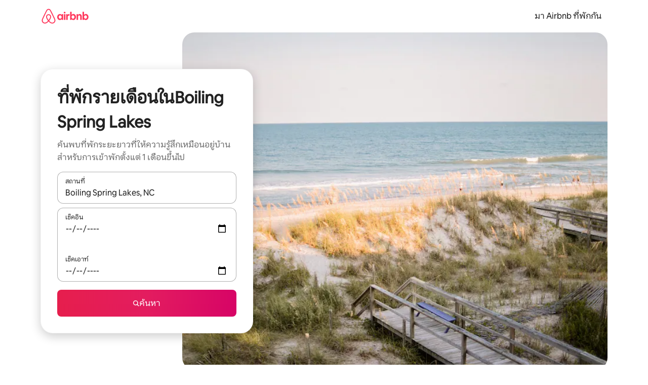

--- FILE ---
content_type: text/javascript
request_url: https://a0.muscache.com/airbnb/static/packages/web/common/2148.c568473383.js
body_size: 42365
content:
__d(function(g,r,i,a,m,e,d){"use strict";var t=r(d[0]).default;Object.defineProperty(e,"__esModule",{value:!0}),e.default=function({provide:t}){t(o.RecaptchaToken,[o.AirbnbUserToken,T.LegacyBootstrapDataInstanceToken,s.LegacyTrebuchetToken,T.InstallersToSkipToken],async(t,o,s,{skipMarketingTracking:T})=>{T||((0,u.default)(navigator.userAgent||void 0)||((0,c.default)(),(0,n.default)(t.current()),(0,l.default)(o)),(0,f.default)())},{lazy:!1})};var n=t(r(d[1])),u=t(r(d[2])),o=r(d[3]),c=t(r(d[4])),l=t(r(d[5])),f=t(r(d[6])),s=r(d[7]),T=r(d[8])},"00de49",["ba7a76","457610","8bf1d4","b51a5d","ed0a4d","fcdd8f","ab35be","c385a8","53ae4d"]);
__d(function(g,r,i,a,m,e,d){"use strict";Object.defineProperty(e,"__esModule",{value:!0}),e.detectIsLegacyAirlock=function(n){return(0,c.detectIsLegacyAirlock)(n,t.AirlockViewMappings)};var c=r(d[0]),t=r(d[1])},"015df8",["e245db","8a4dca"]);
__d(function(g,r,i,a,m,e,d){"use strict";Object.defineProperty(e,"__esModule",{value:!0}),Object.defineProperty(e,"AirlockBaseError",{enumerable:!0,get:function(){return o.AirlockBaseError}}),Object.defineProperty(e,"AirlockDataLoadingError",{enumerable:!0,get:function(){return n.AirlockDataLoadingError}}),Object.defineProperty(e,"AirlockDataLoadingGraphqlError",{enumerable:!0,get:function(){return t.AirlockDataLoadingGraphqlError}}),Object.defineProperty(e,"AirlockPlatformError",{enumerable:!0,get:function(){return c.AirlockPlatformError}}),Object.defineProperty(e,"MissingAirlockRootError",{enumerable:!0,get:function(){return u.MissingAirlockRootError}}),Object.defineProperty(e,"MissingAirlockRootNodeError",{enumerable:!0,get:function(){return l.MissingAirlockRootNodeError}}),Object.defineProperty(e,"MissingFlowViewMappingError",{enumerable:!0,get:function(){return s.MissingFlowViewMappingError}}),Object.defineProperty(e,"MissingFrictionMappingError",{enumerable:!0,get:function(){return f.MissingFrictionMappingError}}),Object.defineProperty(e,"MissingFrictionViewDataError",{enumerable:!0,get:function(){return p.MissingFrictionViewDataError}}),Object.defineProperty(e,"MissingViewTypeError",{enumerable:!0,get:function(){return b.MissingViewTypeError}}),Object.defineProperty(e,"UnmountedAirlockRootRenderError",{enumerable:!0,get:function(){return E.UnmountedAirlockRootRenderError}});var o=r(d[0]),n=r(d[1]),t=r(d[2]),c=r(d[3]),u=r(d[4]),l=r(d[5]),s=r(d[6]),f=r(d[7]),p=r(d[8]),b=r(d[9]),E=r(d[10])},"041e47",["408378","2112cf","7a1801","a16186","70bc47","ccba64","1add3a","2a2672","40df13","5041a4","914215"]);
__d(function(g,r,i,a,m,e,d){"use strict";Object.defineProperty(e,"__esModule",{value:!0}),e.airlockTriggerAnomalyCount=function({anomaly:n}){(0,o.airdogCount)("airlock.trigger.anomaly",1,{anomaly:n})};var o=r(d[0])},"071a14",["3e4681"]);
__d(function(g,r,i,a,m,e,d){"use strict";var n=r(d[0]).default;Object.defineProperty(e,"__esModule",{value:!0}),e.default=function(n){window._errorReportingInitialized=!0,window.removeEventListener("error",l),window.removeEventListener("unhandledrejection",u),(0,o.isBugsnagEnabled)({isAirnotifier:!1})&&((0,t.setInitTrackingContext)(n?.trackingContext),window.addEventListener("error",l),window.addEventListener("unhandledrejection",u))};var t=r(d[1]),o=r(d[2]),s=n(r(d[3]));let l=n=>{let{shouldReport:o,sampleTags:u}=(0,s.default)({errorMessage:n.message||n.error?.message,errorName:n.error?.name,severity:"error"});o&&(window.removeEventListener("error",l),(0,t.reportErrorInternal)(n.error,{tags:u},{handled:!1}))},u=n=>{if(!(n.reason instanceof Error))return;let{shouldReport:o,sampleTags:l}=(0,s.default)({errorMessage:n.reason.message,errorName:n.reason.name,severity:"error"});o&&(n.preventDefault(),(0,t.reportErrorInternal)(n.reason,{tags:l},{handled:!1}))}},"07ac3f",["ba7a76","33392f","a3e1d5","0243a2"]);
__d(function(g,r,i,a,m,e,d){"use strict";var n=r(d[0]).default;function t(){let u=n(r(d[1]));return t=function(){return u},u}function u(){let n=r(d[2]);return u=function(){return n},n}function f(){let t=n(r(d[3]));return f=function(){return t},t}function o(){let n=r(d[4]);return o=function(){return n},n}function l(){let n=r(d[5]);return l=function(){return n},n}function c(n){(0,t().default)("flagger_cdn_experiments",!0)?.flagger_cdn_experiments?.forEach(t=>n.findTreatment(t))}Object.defineProperty(e,"__esModule",{value:!0}),e.default=function({consume:n,provide:t}){t(l().FlaggerToken,[l().FlaggerReactClientDataToken,o().MisaIdToken],(n,t)=>(f().default[u().INITIALIZE]({...n,misaId:t}),f().default)),n([l().FlaggerToken,o().LayoutLateHeadTagsToken],c,{consumerId:"installFlaggerCDNExperiments"})}},"0d350b",["ba7a76","b2dff4","a52092","dcc72a","b51a5d","ab7b9c"]);
__d(function(g,r,i,a,m,e,d){"use strict";Object.defineProperty(e,"__esModule",{value:!0}),e.generateAirlockViewMappings=function(){return{frictions:o.AirlockFrictionMappings,flows:n.AirlockFlowViewMappings}};var n=r(d[0]),o=r(d[1])},"0e6189",["a1636d","b80fb1"]);
__d(function(g,r,i,a,m,e,d){"use strict";var t=r(d[0]).default;Object.defineProperty(e,"__esModule",{value:!0}),e.AirlockViewJsonPathParser=void 0;var l=t(r(d[1])),s=t(r(d[2])),u=t(r(d[3])),h=(0,s.default)("segment"),f=(0,s.default)("jsonPath"),n=(0,s.default)("value");class o{get jsonPath(){return(0,l.default)(this,f)[f]}get value(){return(0,l.default)(this,n)[n]}constructor(t){Object.defineProperty(this,h,{writable:!0,value:void 0}),Object.defineProperty(this,f,{writable:!0,value:""}),Object.defineProperty(this,n,{writable:!0,value:""}),(0,l.default)(this,h)[h]=t,this.parseSegment()}eval(t){let s=[];try{s=u.default.query(t,(0,l.default)(this,f)[f])}catch{return!1}return s.length>0&&s.every(t=>t===(0,l.default)(this,n)[n])}parseSegment(){let[t,s]=(0,l.default)(this,h)[h].split(o.PATH_SEPARATOR).map(t=>t.trim());(0,l.default)(this,f)[f]=t,(0,l.default)(this,n)[n]=s}}o.PATH_SEPARATOR="==";var v=(0,s.default)("fullPath"),P=(0,s.default)("segments");class c{constructor(t){Object.defineProperty(this,v,{writable:!0,value:void 0}),Object.defineProperty(this,P,{writable:!0,value:[]}),(0,l.default)(this,v)[v]=t,this.parsePath()}static eval(t,l){return new c(t).eval(l)}eval(t){return(0,l.default)(this,P)[P].length>0&&(0,l.default)(this,P)[P].every(l=>l.eval(t))}parsePath(){(0,l.default)(this,P)[P]=(0,l.default)(this,v)[v].split(c.SEGMENT_SEPARATOR).map(t=>new o(t.trim()))}}e.AirlockViewJsonPathParser=c,c.SEGMENT_SEPARATOR="&&"},"1106f5",["ba7a76","76718e","99527b","52facf"]);
__d(function(g,r,i,a,m,e,d){"use strict";var t=r(d[0]).default;Object.defineProperty(e,"__esModule",{value:!0}),e.handleLegacyV2Airlock=u;var l=t(r(d[1])),n=r(d[2]);async function u({airlock:t,currentOpenAirlockIds:u,onComplete:c,onError:o,originalError:s,context:{niobeClient:f}}){let h=String(t.internalAirlockId),y=t.shouldReplayRequest;if(!(0,n.shouldHandleAirlock)(u,h))return;u.add(h);let _=await r(d[4])(d[3]).then(l.default).then(t=>t.default||t),k=t=>{u.delete(h),"success"===t&&!1!==y?c():o(s)};_({data:t,niobeClient:f,onSuccess:()=>{k("success")},onFailure:()=>{k("failure")}})}},"118dc6",["ba7a76","45f788","564092","6c4bbc","057569"]);
__d(function(g,r,i,a,m,e,d){"use strict";Object.defineProperty(e,"__esModule",{value:!0});var c=e.QuickPayAirlockReplayThreeDSecureVersionEvent={defaultProps:{schema:"com.airbnb.jitney.event.logging.QuickPayAirlockReplay:QuickPayAirlockReplayThreeDSecureVersionEvent:1.0.0",event_name:"quickpayairlockreplay_three_d_secure_version"},propTypes:{}};c.fullyQualifiedName="QuickPayAirlockReplay.v1.QuickPayAirlockReplayThreeDSecureVersionEvent",e.QuickPayAirlockReplayThreeDSecureVersionEventEvent=function(n){return{eventData:n,eventDataSchema:c}}},"1494b4",[]);
__d(function(g,r,i,a,m,e,d){"use strict";var t=r(d[0]).default;Object.defineProperty(e,"__esModule",{value:!0}),e.default=void 0;var u=t(r(d[1])),_=r(d[2]);e.default={flags:{name:_.FLAGS_NAME,value:_.COOKIE_FLAGS},roles:{name:_.ROLES_NAME,value:{is_content_manager:1048576,is_stats_admin:0x1000000}},user_attributes:{name:(0,u.default)()}}},"14c01e",["ba7a76","80d396","2d6c1e"]);
__d(function(g,r,i,a,m,e,d){"use strict";Object.defineProperty(e,"__esModule",{value:!0}),e.isLegacyAirlock=e.getAirlockId=e.extractAirlockData=e.RISK_HTTP_STATUS_CODE=void 0,e.RISK_HTTP_STATUS_CODE=420,e.extractAirlockData=o=>{let t,c;return c=(t=o&&"responseJSON"in o?o.responseJSON:o)&&"client_error_info"in t?t.client_error_info:t,c?.airlock||c?.airlockV2||null};let o=o=>!("__typename"in o);e.isLegacyAirlock=o,e.getAirlockId=t=>o(t)?t.airlockId:t.internalAirlockId},"1700a4",[]);
__d(function(g,r,i,a,m,e,d){"use strict";var t=r(d[0]).default;Object.defineProperty(e,"__esModule",{value:!0}),e.MissingFlowViewMappingError=void 0;var o=t(r(d[1])),n=t(r(d[2])),s=r(d[3]),l=(0,n.default)("data");class u extends s.AirlockPlatformError{get data(){return(0,o.default)(this,l)[l]}constructor(t){super(u.ERROR_MESSAGE),Object.defineProperty(this,l,{writable:!0,value:void 0}),(0,o.default)(this,l)[l]=t}}e.MissingFlowViewMappingError=u,u.ERROR_MESSAGE="No matching flow view mapping mapping found"},"1add3a",["ba7a76","76718e","99527b","a16186"]);
__d(function(g,r,i,a,m,e,d){"use strict";Object.defineProperty(e,"__esModule",{value:!0}),e.airlockStandaloneNiobeClientFallbackCount=function(){(0,n.airdogCount)("airlock.niobe.standalone_client_fallback",1)};var n=r(d[0])},"1c9aa2",["3e4681"]);
__d(function(g,r,i,a,m,e,d){"use strict";var t=r(d[0]).default;Object.defineProperty(e,"__esModule",{value:!0}),e.default=function({provide:t}){t(o.LegacyTrebuchetToken,[o.LegacyTrebuchetDataToken],t=>(u.default.set("trebuchet",{}),l.default.extend(t),l.default),{lazy:!1}),t((0,c.keyOf)(n.RenderDependenciesToken,"TrebuchetAndBootstrapGlobals"),[o.LegacyTrebuchetToken],()=>{},{lazy:!1})};var u=t(r(d[1])),n=r(d[2]),c=r(d[3]),l=t(r(d[4])),o=r(d[5])},"1e2897",["ba7a76","ef2bc3","b51a5d","cd87be","c235f8","c385a8"]);
__d(function(g,r,i,a,m,e,d){"use strict";var t=r(d[0]).default;Object.defineProperty(e,"__esModule",{value:!0}),e.default=void 0;var u=t(r(d[1]));e.default=(t=null)=>r(d[3])(d[2]).then(u.default).then(u=>(u.default||u)(t))},"1f85f6",["ba7a76","45f788","50764a","057569"]);
__d(function(g,r,i,a,m,e,d){"use strict";Object.defineProperty(e,"__esModule",{value:!0}),e.AirlockDataLoadingError=void 0;var o=r(d[0]);class t extends o.AirlockPlatformError{constructor(o){super(`${t.ERROR_MESSAGE}: ${o.message}`,{cause:o})}}e.AirlockDataLoadingError=t,t.ERROR_MESSAGE="Error encountered while loading Airlock Data"},"2112cf",["a16186"]);
__d(function(g,r,i,a,m,e,d){"use strict";Object.defineProperty(e,"__esModule",{value:!0});var n=e.AirlockHandlerActionEvent={defaultProps:{schema:"com.airbnb.jitney.event.logging.AirlockHandler:AirlockHandlerActionEvent:1.0.0",event_name:"airlockhandler_action"},propTypes:{}};n.fullyQualifiedName="AirlockHandler.v1.AirlockHandlerActionEvent",e.AirlockHandlerActionEventEvent=function(t){return{eventData:t,eventDataSchema:n}}},"24396f",[]);
__d(function(g,r,i,a,m,e,d){"use strict";var t=r(d[0]).default;Object.defineProperty(e,"__esModule",{value:!0}),e.MissingFrictionMappingError=void 0;var o=t(r(d[1])),n=t(r(d[2])),s=r(d[3]),u=(0,n.default)("data");class c extends s.AirlockPlatformError{get data(){return(0,o.default)(this,u)[u]}constructor(t){super(c.ERROR_MESSAGE),Object.defineProperty(this,u,{writable:!0,value:void 0}),(0,o.default)(this,u)[u]=t}}e.MissingFrictionMappingError=c,c.ERROR_MESSAGE="No matching friction mapping found"},"2a2672",["ba7a76","76718e","99527b","a16186"]);
__d(function(g,r,i,a,m,e,d){"use strict";Object.defineProperty(e,"__esModule",{value:!0}),e.normalizeNiobePayload=function({airlock:o,error:t,onSuccess:n,onError:c,niobeClient:l},u,_=new Set){return{airlock:o,currentOpenAirlockIds:_,originalError:t,onComplete:n,onError:c,context:{type:"niobe",trackingInstance:u,niobeClient:l}}}},"2be6e8",[]);
__d(function(g,r,i,a,m,e,d){"use strict";var t=r(d[0]).default;Object.defineProperty(e,"__esModule",{value:!0}),e.ROLES_NAME=e.FLAGS_NAME=e.COOKIE_FLAGS=void 0;var _=t(r(d[1]));e.FLAGS_NAME="flags",e.ROLES_NAME="roles";let E=e.COOKIE_FLAGS={};Object.entries(_.default).forEach(([t,_])=>{E[t]=1<<_>>>0})},"2d6c1e",["ba7a76","a48eca"]);
__d(function(g,r,i,a,m,e,d){"use strict";var n=r(d[0]).default;Object.defineProperty(e,"__esModule",{value:!0}),e.default=function({provide:n}){n(f.ApiClientToken,[f.ApiConfigToken,f.AirbnbUserToken,f.I18nToken],(n,f,o)=>{(0,l.default)();let c=(0,u.default)({api_config:n,currentUser:f.current()}),s=t.default;return s.configure(c),s},{lazy:!1})};var t=n(r(d[1])),u=n(r(d[2]));n(r(d[3]));var f=r(d[4]),l=n(r(d[5]))},"2e8692",["ba7a76","a7b181","53a343","e2338f","b51a5d","993e36"]);
__d(function(g,r,i,a,m,e,d){"use strict";var l=r(d[0]).default;Object.defineProperty(e,"__esModule",{value:!0}),e.default=function(l){let v=new Set;0===o.default.listenerCount("airlock:niobe:trigger")&&o.default.on("airlock:niobe:trigger",o=>{let s=(0,n.classifyAirlock)(o.airlock);switch(s){case"v2":return(0,k.handleV2Airlock)((0,h.normalizeNiobePayload)(o,l,v));case"legacy-v2":return(0,u.handleLegacyV2Airlock)((0,h.normalizeNiobePayload)(o,l,v));case"legacy-v1":return(0,t.handleLegacyV1Airlock)((0,h.normalizeNiobePayload)(o,l,v));default:throw new c.UnknownAirlockClassificationError(s)}}),0===o.default.listenerCount("airlock:legacy:trigger")&&o.default.on("airlock:legacy:trigger",l=>{let o=(0,n.classifyAirlock)(l.airlock);switch(o){case"v2":return(0,f.handleV2AirlockFromREST)((0,A.normalizeRESTPayload)(l,v));case"legacy-v2":return(0,y.handleLegacyV2AirlockFromREST)((0,A.normalizeRESTPayload)(l,v));case"legacy-v1":return(0,s.handleLegacyV1AirlockFromREST)((0,A.normalizeRESTPayload)(l,v));default:throw new c.UnknownAirlockClassificationError(o)}})};var o=l(r(d[1])),c=r(d[2]),n=r(d[3]),t=r(d[4]),s=r(d[5]),u=r(d[6]),y=r(d[7]),k=r(d[8]),f=r(d[9]),h=r(d[10]),A=r(d[11])},"2faaaa",["ba7a76","abc3e4","780297","4be383","b916c0","74ae26","118dc6","f71bf7","d78e25","976304","2be6e8","64738d"]);
__d(function(g,r,i,a,m,e,d){"use strict";Object.defineProperty(e,"__esModule",{value:!0}),e.hasMatchingMapping=function(n,o){return Object.values(o).some(o=>o.enabled()&&t.AirlockViewJsonPathParser.eval(o.routingJSONPath,n))};var t=r(d[0])},"36c1a8",["1106f5"]);
__d(function(g,r,i,a,m,e,d){"use strict";function n(){let t=r(d[0]);return n=function(){return t},t}function t(){let n=r(d[1]);return t=function(){return n},n}Object.defineProperty(e,"__esModule",{value:!0}),e.default=function({provide:u}){u(n().ReadCookieToken,[],()=>t().nextGetCookieSync)}},"379600",["b51a5d","13babd"]);
__d(function(g,r,i,a,m,e,d){"use strict";var t=r(d[0]).default;Object.defineProperty(e,"__esModule",{value:!0}),e.default=function(t,_,n){let o=`${_}${n?`_${n}`:""}`;return`${t}${o.slice(0,40).replace(u,"_").replace(c,"").toLowerCase()}_${(0,l.default)(o).toString(36).slice(0,8)}`};var l=t(r(d[1]));let u=/\W+/g,c=/_+$/g},"3bec91",["ba7a76","49a7d0"]);
__d(function(g,r,i,a,m,e,d){"use strict";var t=r(d[0]).default;Object.defineProperty(e,"__esModule",{value:!0}),e.AirlockBaseError=void 0;var l=t(r(d[1])),o=t(r(d[2])),s=r(d[3]),c=(0,o.default)("airlock");class u extends s.AirlockPlatformError{get airlock(){return(0,l.default)(this,c)[c]}constructor(t,o,s){super(`${u.ERROR_MESSAGE_PREFIX.replace("%s",String(t.internalId))} ${o}`,s),Object.defineProperty(this,c,{writable:!0,value:void 0}),(0,l.default)(this,c)[c]=t}}e.AirlockBaseError=u,u.ERROR_MESSAGE_PREFIX="[Airlock ID: %s]"},"408378",["ba7a76","76718e","99527b","a16186"]);
__d(function(g,r,i,a,m,e,d){"use strict";Object.defineProperty(e,"__esModule",{value:!0}),e.MissingFrictionViewDataError=void 0;var t=r(d[0]);class s extends t.AirlockBaseError{constructor(t){super(t,s.ERROR_MESSAGE)}}e.MissingFrictionViewDataError=s,s.ERROR_MESSAGE="Friction view data (initial data) missing in Airlock"},"40df13",["408378"]);
__d(function(g,r,i,a,m,e,d){"use strict";Object.defineProperty(e,"__esModule",{value:!0}),e.default=function(){return(0,t.getCookieSync)("_csrf_token").value||""};var t=r(d[0])},"40eeb7",["13babd"]);
__d(function(g,r,i,a,m,e,d){"use strict";Object.defineProperty(e,"__esModule",{value:!0}),e.classifyAirlock=function(l){return(0,c.isLegacyAirlock)(l)?"legacy-v1":(0,t.detectIsLegacyAirlock)(l)?"legacy-v2":"v2"};var c=r(d[0]),t=r(d[1])},"4be383",["1700a4","015df8"]);
__d(function(g,r,i,a,m,e,d){"use strict";var t=r(d[0]).default;Object.defineProperty(e,"__esModule",{value:!0}),e.MissingViewTypeError=void 0;var o=t(r(d[1])),s=t(r(d[2])),u=r(d[3]),n=(0,s.default)("typeName");class l extends u.AirlockPlatformError{get typeName(){return(0,o.default)(this,n)[n]}constructor(t){super(`${l.ERROR_MESSAGE}: ${t}`),Object.defineProperty(this,n,{writable:!0,value:void 0}),(0,o.default)(this,n)[n]=t}}e.MissingViewTypeError=l,l.ERROR_MESSAGE="No matching view type found in GraphQL data"},"5041a4",["ba7a76","76718e","99527b","a16186"]);
__d(function(e,t,n,r,i,a,o){"use strict";var s=function(){var n;return(function e(n,r,i){function a(s,c){if(!r[s]){if(!n[s]){var l="function"==typeof t&&t;if(!c&&l)return l(s,!0);if(o)return o(s,!0);var u=Error("Cannot find module '"+s+"'");throw u.code="MODULE_NOT_FOUND",u}var p=r[s]={exports:{}};n[s][0].call(p.exports,function(e){return a(n[s][1][e]||e)},p,p.exports,e,n,r,i)}return r[s].exports}for(var o="function"==typeof t&&t,s=0;s<i.length;s++)a(i[s]);return a})({"./aesprim":[function(e,t,r){var i;i=function(e){var t,n,r,i,a,o,s,c,l,u,p,f,h,y,d,m,g,v;function S(e,t){if(!e)throw Error("ASSERT: "+t)}function E(e){return e>=48&&e<=57}function b(e){return"0123456789abcdefABCDEF".indexOf(e)>=0}function x(e){return"01234567".indexOf(e)>=0}function k(e){return 10===e||13===e||8232===e||8233===e}function I(e){return 64==e||36===e||95===e||e>=65&&e<=90||e>=97&&e<=122||92===e||e>=128&&s.NonAsciiIdentifierStart.test(String.fromCharCode(e))}function _(e){return 36===e||95===e||e>=65&&e<=90||e>=97&&e<=122||e>=48&&e<=57||92===e||e>=128&&s.NonAsciiIdentifierPart.test(String.fromCharCode(e))}function C(e){switch(e){case"implements":case"interface":case"package":case"private":case"protected":case"public":case"static":case"yield":case"let":return!0;default:return!1}}function w(e){return"eval"===e||"arguments"===e}function O(e,t,n,r,i){var a;S("number"==typeof n,"Comment must have valid position"),!(g.lastCommentStart>=n)&&(g.lastCommentStart=n,a={type:e,value:t},v.range&&(a.range=[n,r]),v.loc&&(a.loc=i),v.comments.push(a),v.attachComment&&(v.leadingComments.push(a),v.trailingComments.push(a)))}function N(e){var t,n,r,i;for(t=p-e,n={start:{line:f,column:p-h-e}};p<y;)if(r=l.charCodeAt(p),++p,k(r)){v.comments&&(i=l.slice(t+e,p-1),n.end={line:f,column:p-h-1},O("Line",i,t,p-1,n)),13===r&&10===l.charCodeAt(p)&&++p,++f,h=p;return}v.comments&&(i=l.slice(t+e,p),n.end={line:f,column:p-h},O("Line",i,t,p,n))}function T(){var e,t,n;for(t=0===p;p<y;)if(32===(n=e=l.charCodeAt(p))||9===n||11===n||12===n||160===n||n>=5760&&[5760,6158,8192,8193,8194,8195,8196,8197,8198,8199,8200,8201,8202,8239,8287,12288,65279].indexOf(n)>=0)++p;else if(k(e))++p,13===e&&10===l.charCodeAt(p)&&++p,++f,h=p,t=!0;else if(47===e)if(47===(e=l.charCodeAt(p+1)))++p,++p,N(2),t=!0;else if(42===e)++p,++p,function(){var e,t,n,r;for(v.comments&&(e=p-2,t={start:{line:f,column:p-h-2}});p<y;)if(k(n=l.charCodeAt(p)))13===n&&10===l.charCodeAt(p+1)&&++p,++f,h=++p,p>=y&&H({},o.UnexpectedToken,"ILLEGAL");else if(42===n){if(47===l.charCodeAt(p+1)){++p,++p,v.comments&&(r=l.slice(e+2,p-2),t.end={line:f,column:p-h},O("Block",r,e,p,t));return}++p}else++p;H({},o.UnexpectedToken,"ILLEGAL")}();else break;else if(t&&45===e)if(45===l.charCodeAt(p+1)&&62===l.charCodeAt(p+2))p+=3,N(3);else break;else if(60===e)if("!--"===l.slice(p+1,p+4))++p,++p,++p,++p,N(4);else break;else break}function A(e){var t,n,r,i=0;for(t=0,n="u"===e?4:2;t<n;++t)if(!(p<y&&b(l[p])))return"";else r=l[p++],i=16*i+"0123456789abcdef".indexOf(r.toLowerCase());return String.fromCharCode(i)}function L(){var e,t;for(t=String.fromCharCode(e=l.charCodeAt(p++)),92===e&&(117!==l.charCodeAt(p)&&H({},o.UnexpectedToken,"ILLEGAL"),++p,(e=A("u"))&&"\\"!==e&&I(e.charCodeAt(0))||H({},o.UnexpectedToken,"ILLEGAL"),t=e);p<y&&_(e=l.charCodeAt(p));)++p,t+=String.fromCharCode(e),92===e&&(t=t.substr(0,t.length-1),117!==l.charCodeAt(p)&&H({},o.UnexpectedToken,"ILLEGAL"),++p,(e=A("u"))&&"\\"!==e&&_(e.charCodeAt(0))||H({},o.UnexpectedToken,"ILLEGAL"),t+=e);return t}function P(){var e,n,r,i,a=p,s=l.charCodeAt(p),c=l[p];switch(s){case 46:case 40:case 41:case 59:case 44:case 123:case 125:case 91:case 93:case 58:case 63:case 126:return++p,v.tokenize&&(40===s?v.openParenToken=v.tokens.length:123===s&&(v.openCurlyToken=v.tokens.length)),{type:t.Punctuator,value:String.fromCharCode(s),lineNumber:f,lineStart:h,start:a,end:p};default:if(61===(e=l.charCodeAt(p+1)))switch(s){case 43:case 45:case 47:case 60:case 62:case 94:case 124:case 37:case 38:case 42:return p+=2,{type:t.Punctuator,value:String.fromCharCode(s)+String.fromCharCode(e),lineNumber:f,lineStart:h,start:a,end:p};case 33:case 61:return p+=2,61===l.charCodeAt(p)&&++p,{type:t.Punctuator,value:l.slice(a,p),lineNumber:f,lineStart:h,start:a,end:p}}}return">>>="===(i=l.substr(p,4))?(p+=4,{type:t.Punctuator,value:i,lineNumber:f,lineStart:h,start:a,end:p}):">>>"===(r=i.substr(0,3))||"<<="===r||">>="===r?(p+=3,{type:t.Punctuator,value:r,lineNumber:f,lineStart:h,start:a,end:p}):c===(n=r.substr(0,2))[1]&&"+-<>&|".indexOf(c)>=0||"=>"===n?(p+=2,{type:t.Punctuator,value:n,lineNumber:f,lineStart:h,start:a,end:p}):"<>=!+-*%&|^/".indexOf(c)>=0?(++p,{type:t.Punctuator,value:c,lineNumber:f,lineStart:h,start:a,end:p}):void H({},o.UnexpectedToken,"ILLEGAL")}function R(){var e,n,r;if(S(E((r=l[p]).charCodeAt(0))||"."===r,"Numeric literal must start with a decimal digit or a decimal point"),n=p,e="","."!==r){if(e=l[p++],r=l[p],"0"===e){if("x"===r||"X"===r){++p;for(var i="";p<y&&b(l[p]);)i+=l[p++];return 0===i.length&&H({},o.UnexpectedToken,"ILLEGAL"),I(l.charCodeAt(p))&&H({},o.UnexpectedToken,"ILLEGAL"),{type:t.NumericLiteral,value:parseInt("0x"+i,16),lineNumber:f,lineStart:h,start:n,end:p}}if(x(r)){for(var a="0"+l[p++];p<y&&x(l[p]);)a+=l[p++];return(I(l.charCodeAt(p))||E(l.charCodeAt(p)))&&H({},o.UnexpectedToken,"ILLEGAL"),{type:t.NumericLiteral,value:parseInt(a,8),octal:!0,lineNumber:f,lineStart:h,start:n,end:p}}r&&E(r.charCodeAt(0))&&H({},o.UnexpectedToken,"ILLEGAL")}for(;E(l.charCodeAt(p));)e+=l[p++];r=l[p]}if("."===r){for(e+=l[p++];E(l.charCodeAt(p));)e+=l[p++];r=l[p]}if("e"===r||"E"===r)if(e+=l[p++],("+"===(r=l[p])||"-"===r)&&(e+=l[p++]),E(l.charCodeAt(p)))for(;E(l.charCodeAt(p));)e+=l[p++];else H({},o.UnexpectedToken,"ILLEGAL");return I(l.charCodeAt(p))&&H({},o.UnexpectedToken,"ILLEGAL"),{type:t.NumericLiteral,value:parseFloat(e),lineNumber:f,lineStart:h,start:n,end:p}}function D(){var e,n,r,i;return(m=null,T(),e=p,n=function(){var e,t,n,r;for(S("/"===(e=l[p]),"Regular expression literal must start with a slash"),t=l[p++],n=!1,r=!1;p<y;)if(t+=e=l[p++],"\\"===e)k((e=l[p++]).charCodeAt(0))&&H({},o.UnterminatedRegExp),t+=e;else if(k(e.charCodeAt(0)))H({},o.UnterminatedRegExp);else if(n)"]"===e&&(n=!1);else if("/"===e){r=!0;break}else"["===e&&(n=!0);return r||H({},o.UnterminatedRegExp),{value:t.substr(1,t.length-2),literal:t}}(),r=function(){var e,t,n,r;for(t="",n="";p<y&&_((e=l[p]).charCodeAt(0));)if(++p,"\\"===e&&p<y)if("u"===(e=l[p])){if(r=++p,e=A("u"))for(n+=e,t+="\\u";r<p;++r)t+=l[r];else p=r,n+="u",t+="\\u";q({},o.UnexpectedToken,"ILLEGAL")}else t+="\\",q({},o.UnexpectedToken,"ILLEGAL");else n+=e,t+=e;return{value:n,literal:t}}(),i=function(e,t){var n;try{n=new RegExp(e,t)}catch(e){H({},o.InvalidRegExp)}return n}(n.value,r.value),v.tokenize)?{type:t.RegularExpression,value:i,lineNumber:f,lineStart:h,start:e,end:p}:{literal:n.literal+r.literal,value:i,start:e,end:p}}function j(){var e,t,n,r;return T(),e=p,t={start:{line:f,column:p-h}},n=D(),t.end={line:f,column:p-h},v.tokenize||(v.tokens.length>0&&(r=v.tokens[v.tokens.length-1]).range[0]===e&&"Punctuator"===r.type&&("/"===r.value||"/="===r.value)&&v.tokens.pop(),v.tokens.push({type:"RegularExpression",value:n.literal,range:[e,p],loc:t})),n}function $(){var e,n,i,a,s;if(T(),p>=y)return{type:t.EOF,lineNumber:f,lineStart:h,start:p,end:p};if(I(e=l.charCodeAt(p)))return n=p,{type:1===(i=92===l.charCodeAt(p)?L():function(){var e,t;for(e=p++;p<y;){if(92===(t=l.charCodeAt(p)))return p=e,L();if(_(t))++p;else break}return l.slice(e,p)}()).length?t.Identifier:!function(e){if(u&&C(e))return!0;switch(e.length){case 2:return"if"===e||"in"===e||"do"===e;case 3:return"var"===e||"for"===e||"new"===e||"try"===e||"let"===e;case 4:return"this"===e||"else"===e||"case"===e||"void"===e||"with"===e||"enum"===e;case 5:return"while"===e||"break"===e||"catch"===e||"throw"===e||"const"===e||"yield"===e||"class"===e||"super"===e;case 6:return"return"===e||"typeof"===e||"delete"===e||"switch"===e||"export"===e||"import"===e;case 7:return"default"===e||"finally"===e||"extends"===e;case 8:return"function"===e||"continue"===e||"debugger"===e;case 10:return"instanceof"===e;default:return!1}}(i)?"null"===i?t.NullLiteral:"true"===i||"false"===i?t.BooleanLiteral:t.Identifier:t.Keyword,value:i,lineNumber:f,lineStart:h,start:n,end:p};if(40===e||41===e||59===e)return P();if(39===e||34===e)return function(){var e,n,r,i,a,s,c,u,d="",m=!1;for(c=f,u=h,S("'"===(e=l[p])||'"'===e,"String literal must starts with a quote"),n=p,++p;p<y;){if((r=l[p++])===e){e="";break}if("\\"===r)if((r=l[p++])&&k(r.charCodeAt(0)))++f,"\r"===r&&"\n"===l[p]&&++p,h=p;else switch(r){case"u":case"x":s=p,(a=A(r))?d+=a:(p=s,d+=r);break;case"n":d+="\n";break;case"r":d+="\r";break;case"t":d+="	";break;case"b":d+="\b";break;case"f":d+="\f";break;case"v":d+="\v";break;default:x(r)?(0!==(i="01234567".indexOf(r))&&(m=!0),p<y&&x(l[p])&&(m=!0,i=8*i+"01234567".indexOf(l[p++]),"0123".indexOf(r)>=0&&p<y&&x(l[p])&&(i=8*i+"01234567".indexOf(l[p++]))),d+=String.fromCharCode(i)):d+=r}else if(k(r.charCodeAt(0)))break;else d+=r}return""!==e&&H({},o.UnexpectedToken,"ILLEGAL"),{type:t.StringLiteral,value:d,octal:m,startLineNumber:c,startLineStart:u,lineNumber:f,lineStart:h,start:n,end:p}}();if(46===e)return E(l.charCodeAt(p+1))?R():P();if(E(e))return R();if(v.tokenize&&47===e){if(!(a=v.tokens[v.tokens.length-1]))return j();if("Punctuator"===a.type){if("]"===a.value)return P();if(")"===a.value)return(s=v.tokens[v.openParenToken-1])&&"Keyword"===s.type&&("if"===s.value||"while"===s.value||"for"===s.value||"with"===s.value)?j():P();if("}"===a.value){if(v.tokens[v.openCurlyToken-3]&&"Keyword"===v.tokens[v.openCurlyToken-3].type){if(!(s=v.tokens[v.openCurlyToken-4]))return P()}else if(!v.tokens[v.openCurlyToken-4]||"Keyword"!==v.tokens[v.openCurlyToken-4].type)return P();else if(!(s=v.tokens[v.openCurlyToken-5]))return j();if(r.indexOf(s.value)>=0)return P()}return j()}return"Keyword"===a.type?j():P()}return P()}function U(){var e,r,i;return T(),e={start:{line:f,column:p-h}},r=$(),e.end={line:f,column:p-h},r.type!==t.EOF&&(i=l.slice(r.start,r.end),v.tokens.push({type:n[r.type],value:i,range:[r.start,r.end],loc:e})),r}function M(){var e;return p=(e=m).end,f=e.lineNumber,h=e.lineStart,m=void 0!==v.tokens?U():$(),p=e.end,f=e.lineNumber,h=e.lineStart,e}function B(){var e,t,n;e=p,t=f,n=h,m=void 0!==v.tokens?U():$(),p=e,f=t,h=n}function F(e,t){this.line=e,this.column=t}function z(e,t,n,r){this.start=new F(e,t),this.end=new F(n,r)}function G(){var e,t,n,r;return e=p,t=f,n=h,T(),r=f!==t,p=e,f=t,h=n,r}function H(e,t){var n,r=Array.prototype.slice.call(arguments,2),i=t.replace(/%(\d)/g,function(e,t){return S(t<r.length,"Message reference must be in range"),r[t]});throw"number"==typeof e.lineNumber?((n=Error("Line "+e.lineNumber+": "+i)).index=e.start,n.lineNumber=e.lineNumber,n.column=e.start-h+1):((n=Error("Line "+f+": "+i)).index=p,n.lineNumber=f,n.column=p-h+1),n.description=i,n}function q(){try{H.apply(null,arguments)}catch(e){if(v.errors)v.errors.push(e);else throw e}}function X(e){if(e.type===t.EOF&&H(e,o.UnexpectedEOS),e.type===t.NumericLiteral&&H(e,o.UnexpectedNumber),e.type===t.StringLiteral&&H(e,o.UnexpectedString),e.type===t.Identifier&&H(e,o.UnexpectedIdentifier),e.type===t.Keyword){if(function(e){switch(e){case"class":case"enum":case"export":case"extends":case"import":case"super":return!0;default:return!1}}(e.value))H(e,o.UnexpectedReserved);else if(u&&C(e.value))return void q(e,o.StrictReservedWord);H(e,o.UnexpectedToken,e.value)}H(e,o.UnexpectedToken,e.value)}function W(e){var n=M();(n.type!==t.Punctuator||n.value!==e)&&X(n)}function K(e){var n=M();(n.type!==t.Keyword||n.value!==e)&&X(n)}function V(e){return m.type===t.Punctuator&&m.value===e}function J(e){return m.type===t.Keyword&&m.value===e}function Q(){var e;59===l.charCodeAt(p)||V(";")?M():(e=f,T(),f===e&&(m.type===t.EOF||V("}")||X(m)))}function Z(e){return e.type===i.Identifier||e.type===i.MemberExpression}function Y(e,t){var n,r,i;return n=u,i=m,r=ey(),t&&u&&w(e[0].name)&&q(t,o.StrictParamName),u=n,d.markEnd(d.createFunctionExpression(null,e,[],r),i)}function ee(){var e,n;return(n=m,(e=M()).type===t.StringLiteral||e.type===t.NumericLiteral)?(u&&e.octal&&q(e,o.StrictOctalLiteral),d.markEnd(d.createLiteral(e),n)):d.markEnd(d.createIdentifier(e.value),n)}function et(){if(V("("))return W("("),x=el(),W(")"),x;if(V("[")){var e,n,r,s,c,l,p,f,h,y,g,S,E,b,x,k,I=[];for(k=m,W("[");!V("]");)V(",")?(M(),I.push(null)):(I.push(ec()),V("]")||W(","));return M(),d.markEnd(d.createArrayExpression(I),k)}if(V("{"))return function(){var e,n,r,s,c,l=[],p={},f=String;for(c=m,W("{");!V("}");)n=(e=function(){var e,n,r,i,a,s;return(e=m,s=m,e.type===t.Identifier)?(r=ee(),"get"!==e.value||V(":"))?"set"!==e.value||V(":")?(W(":"),i=ec(),d.markEnd(d.createProperty("init",r,i),s)):(n=ee(),W("("),(e=m).type!==t.Identifier?(W(")"),q(e,o.UnexpectedToken,e.value),i=Y([])):(a=[ep()],W(")"),i=Y(a,e)),d.markEnd(d.createProperty("set",n,i),s)):(n=ee(),W("("),W(")"),i=Y([]),d.markEnd(d.createProperty("get",n,i),s)):e.type!==t.EOF&&e.type!==t.Punctuator?(n=ee(),W(":"),i=ec(),d.markEnd(d.createProperty("init",n,i),s)):void X(e)}()).key.type===i.Identifier?e.key.name:f(e.key.value),s="init"===e.kind?a.Data:"get"===e.kind?a.Get:a.Set,r="$"+n,Object.prototype.hasOwnProperty.call(p,r)?(p[r]===a.Data?u&&s===a.Data?q({},o.StrictDuplicateProperty):s!==a.Data&&q({},o.AccessorDataProperty):s===a.Data?q({},o.AccessorDataProperty):p[r]&s&&q({},o.AccessorGetSet),p[r]|=s):p[r]=s,l.push(e),V("}")||W(",");return W("}"),d.markEnd(d.createObjectExpression(l),c)}();if(g=m.type,b=m,g===t.Identifier)E=d.createIdentifier(M().value);else if(g===t.StringLiteral||g===t.NumericLiteral)u&&m.octal&&q(m,o.StrictOctalLiteral),E=d.createLiteral(M());else if(g===t.Keyword){if(J("function")){return h=null,y=[],f=m,K("function"),!V("(")&&(e=m,h=ep(),u?w(e.value)&&q(e,o.StrictFunctionName):w(e.value)?(r=e,s=o.StrictFunctionName):C(e.value)&&(r=e,s=o.StrictReservedWord)),y=(c=ed(r)).params,n=c.stricted,r=c.firstRestricted,c.message&&(s=c.message),p=u,l=ey(),u&&r&&H(r,s),u&&n&&q(n,s),u=p,d.markEnd(d.createFunctionExpression(h,y,[],l),f)}J("this")?(M(),E=d.createThisExpression()):X(M())}else g===t.BooleanLiteral?((S=M()).value="true"===S.value,E=d.createLiteral(S)):g===t.NullLiteral?((S=M()).value=null,E=d.createLiteral(S)):V("/")||V("/=")?(E=void 0!==v.tokens?d.createLiteral(j()):d.createLiteral(D()),B()):X(M());return d.markEnd(E,b)}function en(){var e=[];if(W("("),!V(")"))for(;p<y&&(e.push(ec()),!V(")"));)W(",");return W(")"),e}function er(){var e,n,r;return W("."),n=m,(r=e=M()).type!==t.Identifier&&r.type!==t.Keyword&&r.type!==t.BooleanLiteral&&r.type!==t.NullLiteral&&X(e),d.markEnd(d.createIdentifier(e.value),n)}function ei(){var e;return W("["),e=el(),W("]"),e}(n={})[(t={BooleanLiteral:1,EOF:2,Identifier:3,Keyword:4,NullLiteral:5,NumericLiteral:6,Punctuator:7,StringLiteral:8,RegularExpression:9}).BooleanLiteral]="Boolean",n[t.EOF]="<end>",n[t.Identifier]="Identifier",n[t.Keyword]="Keyword",n[t.NullLiteral]="Null",n[t.NumericLiteral]="Numeric",n[t.Punctuator]="Punctuator",n[t.StringLiteral]="String",n[t.RegularExpression]="RegularExpression",r=["(","{","[","in","typeof","instanceof","new","return","case","delete","throw","void","=","+=","-=","*=","/=","%=","<<=",">>=",">>>=","&=","|=","^=",",","+","-","*","/","%","++","--","<<",">>",">>>","&","|","^","!","~","&&","||","?",":","===","==",">=","<=","<",">","!=","!=="],i={AssignmentExpression:"AssignmentExpression",ArrayExpression:"ArrayExpression",BlockStatement:"BlockStatement",BinaryExpression:"BinaryExpression",BreakStatement:"BreakStatement",CallExpression:"CallExpression",CatchClause:"CatchClause",ConditionalExpression:"ConditionalExpression",ContinueStatement:"ContinueStatement",DoWhileStatement:"DoWhileStatement",DebuggerStatement:"DebuggerStatement",EmptyStatement:"EmptyStatement",ExpressionStatement:"ExpressionStatement",ForStatement:"ForStatement",ForInStatement:"ForInStatement",FunctionDeclaration:"FunctionDeclaration",FunctionExpression:"FunctionExpression",Identifier:"Identifier",IfStatement:"IfStatement",Literal:"Literal",LabeledStatement:"LabeledStatement",LogicalExpression:"LogicalExpression",MemberExpression:"MemberExpression",NewExpression:"NewExpression",ObjectExpression:"ObjectExpression",Program:"Program",Property:"Property",ReturnStatement:"ReturnStatement",SequenceExpression:"SequenceExpression",SwitchStatement:"SwitchStatement",SwitchCase:"SwitchCase",ThisExpression:"ThisExpression",ThrowStatement:"ThrowStatement",TryStatement:"TryStatement",UnaryExpression:"UnaryExpression",UpdateExpression:"UpdateExpression",VariableDeclaration:"VariableDeclaration",VariableDeclarator:"VariableDeclarator",WhileStatement:"WhileStatement",WithStatement:"WithStatement"},a={Data:1,Get:2,Set:4},o={UnexpectedToken:"Unexpected token %0",UnexpectedNumber:"Unexpected number",UnexpectedString:"Unexpected string",UnexpectedIdentifier:"Unexpected identifier",UnexpectedReserved:"Unexpected reserved word",UnexpectedEOS:"Unexpected end of input",NewlineAfterThrow:"Illegal newline after throw",InvalidRegExp:"Invalid regular expression",UnterminatedRegExp:"Invalid regular expression: missing /",InvalidLHSInAssignment:"Invalid left-hand side in assignment",InvalidLHSInForIn:"Invalid left-hand side in for-in",MultipleDefaultsInSwitch:"More than one default clause in switch statement",NoCatchOrFinally:"Missing catch or finally after try",UnknownLabel:"Undefined label '%0'",Redeclaration:"%0 '%1' has already been declared",IllegalContinue:"Illegal continue statement",IllegalBreak:"Illegal break statement",IllegalReturn:"Illegal return statement",StrictModeWith:"Strict mode code may not include a with statement",StrictCatchVariable:"Catch variable may not be eval or arguments in strict mode",StrictVarName:"Variable name may not be eval or arguments in strict mode",StrictParamName:"Parameter name eval or arguments is not allowed in strict mode",StrictParamDupe:"Strict mode function may not have duplicate parameter names",StrictFunctionName:"Function name may not be eval or arguments in strict mode",StrictOctalLiteral:"Octal literals are not allowed in strict mode.",StrictDelete:"Delete of an unqualified identifier in strict mode.",StrictDuplicateProperty:"Duplicate data property in object literal not allowed in strict mode",AccessorDataProperty:"Object literal may not have data and accessor property with the same name",AccessorGetSet:"Object literal may not have multiple get/set accessors with the same name",StrictLHSAssignment:"Assignment to eval or arguments is not allowed in strict mode",StrictLHSPostfix:"Postfix increment/decrement may not have eval or arguments operand in strict mode",StrictLHSPrefix:"Prefix increment/decrement may not have eval or arguments operand in strict mode",StrictReservedWord:"Use of future reserved word in strict mode"},s={NonAsciiIdentifierStart:RegExp("[\xaa\xb5\xba\xc0-\xd6\xd8-\xf6\xf8-\u02C1\u02C6-\u02D1\u02E0-\u02E4\u02EC\u02EE\u0370-\u0374\u0376\u0377\u037A-\u037D\u0386\u0388-\u038A\u038C\u038E-\u03A1\u03A3-\u03F5\u03F7-\u0481\u048A-\u0527\u0531-\u0556\u0559\u0561-\u0587\u05D0-\u05EA\u05F0-\u05F2\u0620-\u064A\u066E\u066F\u0671-\u06D3\u06D5\u06E5\u06E6\u06EE\u06EF\u06FA-\u06FC\u06FF\u0710\u0712-\u072F\u074D-\u07A5\u07B1\u07CA-\u07EA\u07F4\u07F5\u07FA\u0800-\u0815\u081A\u0824\u0828\u0840-\u0858\u08A0\u08A2-\u08AC\u0904-\u0939\u093D\u0950\u0958-\u0961\u0971-\u0977\u0979-\u097F\u0985-\u098C\u098F\u0990\u0993-\u09A8\u09AA-\u09B0\u09B2\u09B6-\u09B9\u09BD\u09CE\u09DC\u09DD\u09DF-\u09E1\u09F0\u09F1\u0A05-\u0A0A\u0A0F\u0A10\u0A13-\u0A28\u0A2A-\u0A30\u0A32\u0A33\u0A35\u0A36\u0A38\u0A39\u0A59-\u0A5C\u0A5E\u0A72-\u0A74\u0A85-\u0A8D\u0A8F-\u0A91\u0A93-\u0AA8\u0AAA-\u0AB0\u0AB2\u0AB3\u0AB5-\u0AB9\u0ABD\u0AD0\u0AE0\u0AE1\u0B05-\u0B0C\u0B0F\u0B10\u0B13-\u0B28\u0B2A-\u0B30\u0B32\u0B33\u0B35-\u0B39\u0B3D\u0B5C\u0B5D\u0B5F-\u0B61\u0B71\u0B83\u0B85-\u0B8A\u0B8E-\u0B90\u0B92-\u0B95\u0B99\u0B9A\u0B9C\u0B9E\u0B9F\u0BA3\u0BA4\u0BA8-\u0BAA\u0BAE-\u0BB9\u0BD0\u0C05-\u0C0C\u0C0E-\u0C10\u0C12-\u0C28\u0C2A-\u0C33\u0C35-\u0C39\u0C3D\u0C58\u0C59\u0C60\u0C61\u0C85-\u0C8C\u0C8E-\u0C90\u0C92-\u0CA8\u0CAA-\u0CB3\u0CB5-\u0CB9\u0CBD\u0CDE\u0CE0\u0CE1\u0CF1\u0CF2\u0D05-\u0D0C\u0D0E-\u0D10\u0D12-\u0D3A\u0D3D\u0D4E\u0D60\u0D61\u0D7A-\u0D7F\u0D85-\u0D96\u0D9A-\u0DB1\u0DB3-\u0DBB\u0DBD\u0DC0-\u0DC6\u0E01-\u0E30\u0E32\u0E33\u0E40-\u0E46\u0E81\u0E82\u0E84\u0E87\u0E88\u0E8A\u0E8D\u0E94-\u0E97\u0E99-\u0E9F\u0EA1-\u0EA3\u0EA5\u0EA7\u0EAA\u0EAB\u0EAD-\u0EB0\u0EB2\u0EB3\u0EBD\u0EC0-\u0EC4\u0EC6\u0EDC-\u0EDF\u0F00\u0F40-\u0F47\u0F49-\u0F6C\u0F88-\u0F8C\u1000-\u102A\u103F\u1050-\u1055\u105A-\u105D\u1061\u1065\u1066\u106E-\u1070\u1075-\u1081\u108E\u10A0-\u10C5\u10C7\u10CD\u10D0-\u10FA\u10FC-\u1248\u124A-\u124D\u1250-\u1256\u1258\u125A-\u125D\u1260-\u1288\u128A-\u128D\u1290-\u12B0\u12B2-\u12B5\u12B8-\u12BE\u12C0\u12C2-\u12C5\u12C8-\u12D6\u12D8-\u1310\u1312-\u1315\u1318-\u135A\u1380-\u138F\u13A0-\u13F4\u1401-\u166C\u166F-\u167F\u1681-\u169A\u16A0-\u16EA\u16EE-\u16F0\u1700-\u170C\u170E-\u1711\u1720-\u1731\u1740-\u1751\u1760-\u176C\u176E-\u1770\u1780-\u17B3\u17D7\u17DC\u1820-\u1877\u1880-\u18A8\u18AA\u18B0-\u18F5\u1900-\u191C\u1950-\u196D\u1970-\u1974\u1980-\u19AB\u19C1-\u19C7\u1A00-\u1A16\u1A20-\u1A54\u1AA7\u1B05-\u1B33\u1B45-\u1B4B\u1B83-\u1BA0\u1BAE\u1BAF\u1BBA-\u1BE5\u1C00-\u1C23\u1C4D-\u1C4F\u1C5A-\u1C7D\u1CE9-\u1CEC\u1CEE-\u1CF1\u1CF5\u1CF6\u1D00-\u1DBF\u1E00-\u1F15\u1F18-\u1F1D\u1F20-\u1F45\u1F48-\u1F4D\u1F50-\u1F57\u1F59\u1F5B\u1F5D\u1F5F-\u1F7D\u1F80-\u1FB4\u1FB6-\u1FBC\u1FBE\u1FC2-\u1FC4\u1FC6-\u1FCC\u1FD0-\u1FD3\u1FD6-\u1FDB\u1FE0-\u1FEC\u1FF2-\u1FF4\u1FF6-\u1FFC\u2071\u207F\u2090-\u209C\u2102\u2107\u210A-\u2113\u2115\u2119-\u211D\u2124\u2126\u2128\u212A-\u212D\u212F-\u2139\u213C-\u213F\u2145-\u2149\u214E\u2160-\u2188\u2C00-\u2C2E\u2C30-\u2C5E\u2C60-\u2CE4\u2CEB-\u2CEE\u2CF2\u2CF3\u2D00-\u2D25\u2D27\u2D2D\u2D30-\u2D67\u2D6F\u2D80-\u2D96\u2DA0-\u2DA6\u2DA8-\u2DAE\u2DB0-\u2DB6\u2DB8-\u2DBE\u2DC0-\u2DC6\u2DC8-\u2DCE\u2DD0-\u2DD6\u2DD8-\u2DDE\u2E2F\u3005-\u3007\u3021-\u3029\u3031-\u3035\u3038-\u303C\u3041-\u3096\u309D-\u309F\u30A1-\u30FA\u30FC-\u30FF\u3105-\u312D\u3131-\u318E\u31A0-\u31BA\u31F0-\u31FF\u3400-\u4DB5\u4E00-\u9FCC\uA000-\uA48C\uA4D0-\uA4FD\uA500-\uA60C\uA610-\uA61F\uA62A\uA62B\uA640-\uA66E\uA67F-\uA697\uA6A0-\uA6EF\uA717-\uA71F\uA722-\uA788\uA78B-\uA78E\uA790-\uA793\uA7A0-\uA7AA\uA7F8-\uA801\uA803-\uA805\uA807-\uA80A\uA80C-\uA822\uA840-\uA873\uA882-\uA8B3\uA8F2-\uA8F7\uA8FB\uA90A-\uA925\uA930-\uA946\uA960-\uA97C\uA984-\uA9B2\uA9CF\uAA00-\uAA28\uAA40-\uAA42\uAA44-\uAA4B\uAA60-\uAA76\uAA7A\uAA80-\uAAAF\uAAB1\uAAB5\uAAB6\uAAB9-\uAABD\uAAC0\uAAC2\uAADB-\uAADD\uAAE0-\uAAEA\uAAF2-\uAAF4\uAB01-\uAB06\uAB09-\uAB0E\uAB11-\uAB16\uAB20-\uAB26\uAB28-\uAB2E\uABC0-\uABE2\uAC00-\uD7A3\uD7B0-\uD7C6\uD7CB-\uD7FB\uF900-\uFA6D\uFA70-\uFAD9\uFB00-\uFB06\uFB13-\uFB17\uFB1D\uFB1F-\uFB28\uFB2A-\uFB36\uFB38-\uFB3C\uFB3E\uFB40\uFB41\uFB43\uFB44\uFB46-\uFBB1\uFBD3-\uFD3D\uFD50-\uFD8F\uFD92-\uFDC7\uFDF0-\uFDFB\uFE70-\uFE74\uFE76-\uFEFC\uFF21-\uFF3A\uFF41-\uFF5A\uFF66-\uFFBE\uFFC2-\uFFC7\uFFCA-\uFFCF\uFFD2-\uFFD7\uFFDA-\uFFDC]"),NonAsciiIdentifierPart:RegExp("[\xaa\xb5\xba\xc0-\xd6\xd8-\xf6\xf8-\u02C1\u02C6-\u02D1\u02E0-\u02E4\u02EC\u02EE\u0300-\u0374\u0376\u0377\u037A-\u037D\u0386\u0388-\u038A\u038C\u038E-\u03A1\u03A3-\u03F5\u03F7-\u0481\u0483-\u0487\u048A-\u0527\u0531-\u0556\u0559\u0561-\u0587\u0591-\u05BD\u05BF\u05C1\u05C2\u05C4\u05C5\u05C7\u05D0-\u05EA\u05F0-\u05F2\u0610-\u061A\u0620-\u0669\u066E-\u06D3\u06D5-\u06DC\u06DF-\u06E8\u06EA-\u06FC\u06FF\u0710-\u074A\u074D-\u07B1\u07C0-\u07F5\u07FA\u0800-\u082D\u0840-\u085B\u08A0\u08A2-\u08AC\u08E4-\u08FE\u0900-\u0963\u0966-\u096F\u0971-\u0977\u0979-\u097F\u0981-\u0983\u0985-\u098C\u098F\u0990\u0993-\u09A8\u09AA-\u09B0\u09B2\u09B6-\u09B9\u09BC-\u09C4\u09C7\u09C8\u09CB-\u09CE\u09D7\u09DC\u09DD\u09DF-\u09E3\u09E6-\u09F1\u0A01-\u0A03\u0A05-\u0A0A\u0A0F\u0A10\u0A13-\u0A28\u0A2A-\u0A30\u0A32\u0A33\u0A35\u0A36\u0A38\u0A39\u0A3C\u0A3E-\u0A42\u0A47\u0A48\u0A4B-\u0A4D\u0A51\u0A59-\u0A5C\u0A5E\u0A66-\u0A75\u0A81-\u0A83\u0A85-\u0A8D\u0A8F-\u0A91\u0A93-\u0AA8\u0AAA-\u0AB0\u0AB2\u0AB3\u0AB5-\u0AB9\u0ABC-\u0AC5\u0AC7-\u0AC9\u0ACB-\u0ACD\u0AD0\u0AE0-\u0AE3\u0AE6-\u0AEF\u0B01-\u0B03\u0B05-\u0B0C\u0B0F\u0B10\u0B13-\u0B28\u0B2A-\u0B30\u0B32\u0B33\u0B35-\u0B39\u0B3C-\u0B44\u0B47\u0B48\u0B4B-\u0B4D\u0B56\u0B57\u0B5C\u0B5D\u0B5F-\u0B63\u0B66-\u0B6F\u0B71\u0B82\u0B83\u0B85-\u0B8A\u0B8E-\u0B90\u0B92-\u0B95\u0B99\u0B9A\u0B9C\u0B9E\u0B9F\u0BA3\u0BA4\u0BA8-\u0BAA\u0BAE-\u0BB9\u0BBE-\u0BC2\u0BC6-\u0BC8\u0BCA-\u0BCD\u0BD0\u0BD7\u0BE6-\u0BEF\u0C01-\u0C03\u0C05-\u0C0C\u0C0E-\u0C10\u0C12-\u0C28\u0C2A-\u0C33\u0C35-\u0C39\u0C3D-\u0C44\u0C46-\u0C48\u0C4A-\u0C4D\u0C55\u0C56\u0C58\u0C59\u0C60-\u0C63\u0C66-\u0C6F\u0C82\u0C83\u0C85-\u0C8C\u0C8E-\u0C90\u0C92-\u0CA8\u0CAA-\u0CB3\u0CB5-\u0CB9\u0CBC-\u0CC4\u0CC6-\u0CC8\u0CCA-\u0CCD\u0CD5\u0CD6\u0CDE\u0CE0-\u0CE3\u0CE6-\u0CEF\u0CF1\u0CF2\u0D02\u0D03\u0D05-\u0D0C\u0D0E-\u0D10\u0D12-\u0D3A\u0D3D-\u0D44\u0D46-\u0D48\u0D4A-\u0D4E\u0D57\u0D60-\u0D63\u0D66-\u0D6F\u0D7A-\u0D7F\u0D82\u0D83\u0D85-\u0D96\u0D9A-\u0DB1\u0DB3-\u0DBB\u0DBD\u0DC0-\u0DC6\u0DCA\u0DCF-\u0DD4\u0DD6\u0DD8-\u0DDF\u0DF2\u0DF3\u0E01-\u0E3A\u0E40-\u0E4E\u0E50-\u0E59\u0E81\u0E82\u0E84\u0E87\u0E88\u0E8A\u0E8D\u0E94-\u0E97\u0E99-\u0E9F\u0EA1-\u0EA3\u0EA5\u0EA7\u0EAA\u0EAB\u0EAD-\u0EB9\u0EBB-\u0EBD\u0EC0-\u0EC4\u0EC6\u0EC8-\u0ECD\u0ED0-\u0ED9\u0EDC-\u0EDF\u0F00\u0F18\u0F19\u0F20-\u0F29\u0F35\u0F37\u0F39\u0F3E-\u0F47\u0F49-\u0F6C\u0F71-\u0F84\u0F86-\u0F97\u0F99-\u0FBC\u0FC6\u1000-\u1049\u1050-\u109D\u10A0-\u10C5\u10C7\u10CD\u10D0-\u10FA\u10FC-\u1248\u124A-\u124D\u1250-\u1256\u1258\u125A-\u125D\u1260-\u1288\u128A-\u128D\u1290-\u12B0\u12B2-\u12B5\u12B8-\u12BE\u12C0\u12C2-\u12C5\u12C8-\u12D6\u12D8-\u1310\u1312-\u1315\u1318-\u135A\u135D-\u135F\u1380-\u138F\u13A0-\u13F4\u1401-\u166C\u166F-\u167F\u1681-\u169A\u16A0-\u16EA\u16EE-\u16F0\u1700-\u170C\u170E-\u1714\u1720-\u1734\u1740-\u1753\u1760-\u176C\u176E-\u1770\u1772\u1773\u1780-\u17D3\u17D7\u17DC\u17DD\u17E0-\u17E9\u180B-\u180D\u1810-\u1819\u1820-\u1877\u1880-\u18AA\u18B0-\u18F5\u1900-\u191C\u1920-\u192B\u1930-\u193B\u1946-\u196D\u1970-\u1974\u1980-\u19AB\u19B0-\u19C9\u19D0-\u19D9\u1A00-\u1A1B\u1A20-\u1A5E\u1A60-\u1A7C\u1A7F-\u1A89\u1A90-\u1A99\u1AA7\u1B00-\u1B4B\u1B50-\u1B59\u1B6B-\u1B73\u1B80-\u1BF3\u1C00-\u1C37\u1C40-\u1C49\u1C4D-\u1C7D\u1CD0-\u1CD2\u1CD4-\u1CF6\u1D00-\u1DE6\u1DFC-\u1F15\u1F18-\u1F1D\u1F20-\u1F45\u1F48-\u1F4D\u1F50-\u1F57\u1F59\u1F5B\u1F5D\u1F5F-\u1F7D\u1F80-\u1FB4\u1FB6-\u1FBC\u1FBE\u1FC2-\u1FC4\u1FC6-\u1FCC\u1FD0-\u1FD3\u1FD6-\u1FDB\u1FE0-\u1FEC\u1FF2-\u1FF4\u1FF6-\u1FFC\u200C\u200D\u203F\u2040\u2054\u2071\u207F\u2090-\u209C\u20D0-\u20DC\u20E1\u20E5-\u20F0\u2102\u2107\u210A-\u2113\u2115\u2119-\u211D\u2124\u2126\u2128\u212A-\u212D\u212F-\u2139\u213C-\u213F\u2145-\u2149\u214E\u2160-\u2188\u2C00-\u2C2E\u2C30-\u2C5E\u2C60-\u2CE4\u2CEB-\u2CF3\u2D00-\u2D25\u2D27\u2D2D\u2D30-\u2D67\u2D6F\u2D7F-\u2D96\u2DA0-\u2DA6\u2DA8-\u2DAE\u2DB0-\u2DB6\u2DB8-\u2DBE\u2DC0-\u2DC6\u2DC8-\u2DCE\u2DD0-\u2DD6\u2DD8-\u2DDE\u2DE0-\u2DFF\u2E2F\u3005-\u3007\u3021-\u302F\u3031-\u3035\u3038-\u303C\u3041-\u3096\u3099\u309A\u309D-\u309F\u30A1-\u30FA\u30FC-\u30FF\u3105-\u312D\u3131-\u318E\u31A0-\u31BA\u31F0-\u31FF\u3400-\u4DB5\u4E00-\u9FCC\uA000-\uA48C\uA4D0-\uA4FD\uA500-\uA60C\uA610-\uA62B\uA640-\uA66F\uA674-\uA67D\uA67F-\uA697\uA69F-\uA6F1\uA717-\uA71F\uA722-\uA788\uA78B-\uA78E\uA790-\uA793\uA7A0-\uA7AA\uA7F8-\uA827\uA840-\uA873\uA880-\uA8C4\uA8D0-\uA8D9\uA8E0-\uA8F7\uA8FB\uA900-\uA92D\uA930-\uA953\uA960-\uA97C\uA980-\uA9C0\uA9CF-\uA9D9\uAA00-\uAA36\uAA40-\uAA4D\uAA50-\uAA59\uAA60-\uAA76\uAA7A\uAA7B\uAA80-\uAAC2\uAADB-\uAADD\uAAE0-\uAAEF\uAAF2-\uAAF6\uAB01-\uAB06\uAB09-\uAB0E\uAB11-\uAB16\uAB20-\uAB26\uAB28-\uAB2E\uABC0-\uABEA\uABEC\uABED\uABF0-\uABF9\uAC00-\uD7A3\uD7B0-\uD7C6\uD7CB-\uD7FB\uF900-\uFA6D\uFA70-\uFAD9\uFB00-\uFB06\uFB13-\uFB17\uFB1D-\uFB28\uFB2A-\uFB36\uFB38-\uFB3C\uFB3E\uFB40\uFB41\uFB43\uFB44\uFB46-\uFBB1\uFBD3-\uFD3D\uFD50-\uFD8F\uFD92-\uFDC7\uFDF0-\uFDFB\uFE00-\uFE0F\uFE20-\uFE26\uFE33\uFE34\uFE4D-\uFE4F\uFE70-\uFE74\uFE76-\uFEFC\uFF10-\uFF19\uFF21-\uFF3A\uFF3F\uFF41-\uFF5A\uFF66-\uFFBE\uFFC2-\uFFC7\uFFCA-\uFFCF\uFFD2-\uFFD7\uFFDA-\uFFDC]")},c={name:"SyntaxTree",processComment:function(e){var t,n;if(e.type!==i.Program||!(e.body.length>0)){for(v.trailingComments.length>0?v.trailingComments[0].range[0]>=e.range[1]?(n=v.trailingComments,v.trailingComments=[]):v.trailingComments.length=0:v.bottomRightStack.length>0&&v.bottomRightStack[v.bottomRightStack.length-1].trailingComments&&v.bottomRightStack[v.bottomRightStack.length-1].trailingComments[0].range[0]>=e.range[1]&&(n=v.bottomRightStack[v.bottomRightStack.length-1].trailingComments,delete v.bottomRightStack[v.bottomRightStack.length-1].trailingComments);v.bottomRightStack.length>0&&v.bottomRightStack[v.bottomRightStack.length-1].range[0]>=e.range[0];)t=v.bottomRightStack.pop();t?t.leadingComments&&t.leadingComments[t.leadingComments.length-1].range[1]<=e.range[0]&&(e.leadingComments=t.leadingComments,delete t.leadingComments):v.leadingComments.length>0&&v.leadingComments[v.leadingComments.length-1].range[1]<=e.range[0]&&(e.leadingComments=v.leadingComments,v.leadingComments=[]),n&&(e.trailingComments=n),v.bottomRightStack.push(e)}},markEnd:function(e,t){return v.range&&(e.range=[t.start,p]),v.loc&&(e.loc=new z(void 0===t.startLineNumber?t.lineNumber:t.startLineNumber,t.start-(void 0===t.startLineStart?t.lineStart:t.startLineStart),f,p-h),this.postProcess(e)),v.attachComment&&this.processComment(e),e},postProcess:function(e){return v.source&&(e.loc.source=v.source),e},createArrayExpression:function(e){return{type:i.ArrayExpression,elements:e}},createAssignmentExpression:function(e,t,n){return{type:i.AssignmentExpression,operator:e,left:t,right:n}},createBinaryExpression:function(e,t,n){return{type:"||"===e||"&&"===e?i.LogicalExpression:i.BinaryExpression,operator:e,left:t,right:n}},createBlockStatement:function(e){return{type:i.BlockStatement,body:e}},createBreakStatement:function(e){return{type:i.BreakStatement,label:e}},createCallExpression:function(e,t){return{type:i.CallExpression,callee:e,arguments:t}},createCatchClause:function(e,t){return{type:i.CatchClause,param:e,body:t}},createConditionalExpression:function(e,t,n){return{type:i.ConditionalExpression,test:e,consequent:t,alternate:n}},createContinueStatement:function(e){return{type:i.ContinueStatement,label:e}},createDebuggerStatement:function(){return{type:i.DebuggerStatement}},createDoWhileStatement:function(e,t){return{type:i.DoWhileStatement,body:e,test:t}},createEmptyStatement:function(){return{type:i.EmptyStatement}},createExpressionStatement:function(e){return{type:i.ExpressionStatement,expression:e}},createForStatement:function(e,t,n,r){return{type:i.ForStatement,init:e,test:t,update:n,body:r}},createForInStatement:function(e,t,n){return{type:i.ForInStatement,left:e,right:t,body:n,each:!1}},createFunctionDeclaration:function(e,t,n,r){return{type:i.FunctionDeclaration,id:e,params:t,defaults:n,body:r,rest:null,generator:!1,expression:!1}},createFunctionExpression:function(e,t,n,r){return{type:i.FunctionExpression,id:e,params:t,defaults:n,body:r,rest:null,generator:!1,expression:!1}},createIdentifier:function(e){return{type:i.Identifier,name:e}},createIfStatement:function(e,t,n){return{type:i.IfStatement,test:e,consequent:t,alternate:n}},createLabeledStatement:function(e,t){return{type:i.LabeledStatement,label:e,body:t}},createLiteral:function(e){return{type:i.Literal,value:e.value,raw:l.slice(e.start,e.end)}},createMemberExpression:function(e,t,n){return{type:i.MemberExpression,computed:"["===e,object:t,property:n}},createNewExpression:function(e,t){return{type:i.NewExpression,callee:e,arguments:t}},createObjectExpression:function(e){return{type:i.ObjectExpression,properties:e}},createPostfixExpression:function(e,t){return{type:i.UpdateExpression,operator:e,argument:t,prefix:!1}},createProgram:function(e){return{type:i.Program,body:e}},createProperty:function(e,t,n){return{type:i.Property,key:t,value:n,kind:e}},createReturnStatement:function(e){return{type:i.ReturnStatement,argument:e}},createSequenceExpression:function(e){return{type:i.SequenceExpression,expressions:e}},createSwitchCase:function(e,t){return{type:i.SwitchCase,test:e,consequent:t}},createSwitchStatement:function(e,t){return{type:i.SwitchStatement,discriminant:e,cases:t}},createThisExpression:function(){return{type:i.ThisExpression}},createThrowStatement:function(e){return{type:i.ThrowStatement,argument:e}},createTryStatement:function(e,t,n,r){return{type:i.TryStatement,block:e,guardedHandlers:t,handlers:n,finalizer:r}},createUnaryExpression:function(e,t){return"++"===e||"--"===e?{type:i.UpdateExpression,operator:e,argument:t,prefix:!0}:{type:i.UnaryExpression,operator:e,argument:t,prefix:!0}},createVariableDeclaration:function(e,t){return{type:i.VariableDeclaration,declarations:e,kind:t}},createVariableDeclarator:function(e,t){return{type:i.VariableDeclarator,id:e,init:t}},createWhileStatement:function(e,t){return{type:i.WhileStatement,test:e,body:t}},createWithStatement:function(e,t){return{type:i.WithStatement,object:e,body:t}}};function ea(){var e,n,r=m;return e=function(){var e,t,n,r,i;for(i=m,e=g.allowIn,g.allowIn=!0,t=J("new")?function e(){var t,n,r;return r=m,K("new"),t=function(){var t,n,r,i;for(i=m,t=g.allowIn,n=J("new")?e():et(),g.allowIn=t;V(".")||V("[");)V("[")?(r=ei(),n=d.createMemberExpression("[",n,r)):(r=er(),n=d.createMemberExpression(".",n,r)),d.markEnd(n,i);return n}(),n=V("(")?en():[],d.markEnd(d.createNewExpression(t,n),r)}():et(),g.allowIn=e;;){if(V("."))r=er(),t=d.createMemberExpression(".",t,r);else if(V("("))n=en(),t=d.createCallExpression(t,n);else if(V("["))r=ei(),t=d.createMemberExpression("[",t,r);else break;d.markEnd(t,i)}return t}(),m.type===t.Punctuator&&(V("++")||V("--"))&&!G()&&(u&&e.type===i.Identifier&&w(e.name)&&q({},o.StrictLHSPostfix),Z(e)||q({},o.InvalidLHSInAssignment),n=M(),e=d.markEnd(d.createPostfixExpression(n.value,e),r)),e}function eo(){var e,n,r;return m.type!==t.Punctuator&&m.type!==t.Keyword?n=ea():V("++")||V("--")?(r=m,e=M(),n=eo(),u&&n.type===i.Identifier&&w(n.name)&&q({},o.StrictLHSPrefix),Z(n)||q({},o.InvalidLHSInAssignment),n=d.createUnaryExpression(e.value,n),n=d.markEnd(n,r)):V("+")||V("-")||V("~")||V("!")?(r=m,e=M(),n=eo(),n=d.createUnaryExpression(e.value,n),n=d.markEnd(n,r)):J("delete")||J("void")||J("typeof")?(r=m,e=M(),n=eo(),n=d.createUnaryExpression(e.value,n),n=d.markEnd(n,r),u&&"delete"===n.operator&&n.argument.type===i.Identifier&&q({},o.StrictDelete)):n=ea(),n}function es(e,n){var r=0;if(e.type!==t.Punctuator&&e.type!==t.Keyword)return 0;switch(e.value){case"||":r=1;break;case"&&":r=2;break;case"|":r=3;break;case"^":r=4;break;case"&":r=5;break;case"==":case"!=":case"===":case"!==":r=6;break;case"<":case">":case"<=":case">=":case"instanceof":r=7;break;case"in":r=7*!!n;break;case"<<":case">>":case">>>":r=8;break;case"+":case"-":r=9;break;case"*":case"/":case"%":r=11}return r}function ec(){var e,n,r,a,s,c,l,p,f,h,y;return e=m,s=m,h=m,c=function(){var e,t,n,r,i,a,o,s,c,l;if(e=m,c=eo(),0===(i=es(r=m,g.allowIn)))return c;for(r.prec=i,M(),t=[e,m],a=[c,r,o=eo()];(i=es(m,g.allowIn))>0;){for(;a.length>2&&i<=a[a.length-2].prec;)o=a.pop(),s=a.pop().value,c=a.pop(),n=d.createBinaryExpression(s,c,o),t.pop(),e=t[t.length-1],d.markEnd(n,e),a.push(n);(r=M()).prec=i,a.push(r),t.push(m),n=eo(),a.push(n)}for(l=a.length-1,n=a[l],t.pop();l>1;)n=d.createBinaryExpression(a[l-1].value,a[l-2],n),l-=2,e=t.pop(),d.markEnd(n,e);return n}(),V("?")&&(M(),l=g.allowIn,g.allowIn=!0,p=ec(),g.allowIn=l,W(":"),f=ec(),c=d.createConditionalExpression(c,p,f),d.markEnd(c,h)),a=n=c,m.type===t.Punctuator&&("="===(y=m.value)||"*="===y||"/="===y||"%="===y||"+="===y||"-="===y||"<<="===y||">>="===y||">>>="===y||"&="===y||"^="===y||"|="===y)&&(Z(n)||q({},o.InvalidLHSInAssignment),u&&n.type===i.Identifier&&w(n.name)&&q(e,o.StrictLHSAssignment),e=M(),r=ec(),a=d.markEnd(d.createAssignmentExpression(e.value,n,r),s)),a}function el(){var e,t=m;if(e=ec(),V(",")){for(e=d.createSequenceExpression([e]);p<y&&V(",");)M(),e.expressions.push(ec());d.markEnd(e,t)}return e}function eu(){var e,t;return t=m,W("{"),e=function(){for(var e,t=[];p<y&&!V("}")&&void 0!==(e=eg());)t.push(e);return t}(),W("}"),d.markEnd(d.createBlockStatement(e),t)}function ep(){var e,n;return n=m,(e=M()).type!==t.Identifier&&X(e),d.markEnd(d.createIdentifier(e.value),n)}function ef(e){var t=[];do{if(t.push(function(e){var t,n,r=null;return n=m,t=ep(),u&&w(t.name)&&q({},o.StrictVarName),"const"===e?(W("="),r=ec()):V("=")&&(M(),r=ec()),d.markEnd(d.createVariableDeclarator(t,r),n)}(e)),!V(","))break;M()}while(p<y);return t}function eh(){var e,n,r,a,s,c,f,h,v,S,E,b,x,k,_,C,O,N,A,L,P,R,D,j,$,U,B,F,z,Y,ee,et,en,er,ei,ea,eo,es,ec,ey=m.type;if(ey===t.EOF&&X(m),ey===t.Punctuator&&"{"===m.value)return eu();if(ec=m,ey===t.Punctuator)switch(m.value){case";":return d.markEnd((W(";"),d.createEmptyStatement()),ec);case"(":return d.markEnd((E=el(),Q(),d.createExpressionStatement(E)),ec)}if(ey===t.Keyword)switch(m.value){case"break":return d.markEnd((x=null,(K("break"),59===l.charCodeAt(p))?(M(),g.inIteration||g.inSwitch||H({},o.IllegalBreak),d.createBreakStatement(null)):G()?(g.inIteration||g.inSwitch||H({},o.IllegalBreak),d.createBreakStatement(null)):(m.type===t.Identifier&&(b="$"+(x=ep()).name,Object.prototype.hasOwnProperty.call(g.labelSet,b)||H({},o.UnknownLabel,x.name)),Q(),null!==x||g.inIteration||g.inSwitch||H({},o.IllegalBreak),d.createBreakStatement(x))),ec);case"continue":return d.markEnd((_=null,(K("continue"),59===l.charCodeAt(p))?(M(),g.inIteration||H({},o.IllegalContinue),d.createContinueStatement(null)):G()?(g.inIteration||H({},o.IllegalContinue),d.createContinueStatement(null)):(m.type===t.Identifier&&(k="$"+(_=ep()).name,Object.prototype.hasOwnProperty.call(g.labelSet,k)||H({},o.UnknownLabel,_.name)),Q(),null!==_||g.inIteration||H({},o.IllegalContinue),d.createContinueStatement(_))),ec);case"debugger":return d.markEnd((K("debugger"),Q(),d.createDebuggerStatement()),ec);case"do":return d.markEnd((K("do"),N=g.inIteration,g.inIteration=!0,C=eh(),g.inIteration=N,K("while"),W("("),O=el(),W(")"),V(";")&&M(),d.createDoWhileStatement(C,O)),ec);case"for":return d.markEnd(((e=n=r=null,K("for"),W("("),V(";"))?M():(J("var")||J("let")?(g.allowIn=!1,S=m,h=M(),v=ef(),e=d.markEnd(d.createVariableDeclaration(v,h.value),S),g.allowIn=!0,1===e.declarations.length&&J("in")&&(M(),a=e,s=el(),e=null)):(g.allowIn=!1,e=el(),g.allowIn=!0,J("in")&&(Z(e)||q({},o.InvalidLHSInForIn),M(),a=e,s=el(),e=null)),void 0===a&&W(";")),void 0===a&&(V(";")||(n=el()),W(";"),V(")")||(r=el())),W(")"),f=g.inIteration,g.inIteration=!0,c=eh(),g.inIteration=f,void 0===a?d.createForStatement(e,n,r,c):d.createForInStatement(a,s,c)),ec);case"function":return d.markEnd(em(),ec);case"if":return d.markEnd((K("if"),W("("),A=el(),W(")"),L=eh(),J("else")?(M(),P=eh()):P=null,d.createIfStatement(A,L,P)),ec);case"return":return d.markEnd((R=null,(K("return"),g.inFunctionBody||q({},o.IllegalReturn),32===l.charCodeAt(p)&&I(l.charCodeAt(p+1)))?(R=el(),Q(),d.createReturnStatement(R)):G()?d.createReturnStatement(null):(V(";")||V("}")||m.type===t.EOF||(R=el()),Q(),d.createReturnStatement(R))),ec);case"switch":return d.markEnd(function(){var e,t,n,r,i;if(K("switch"),W("("),e=el(),W(")"),W("{"),t=[],V("}"))return M(),d.createSwitchStatement(e,t);for(r=g.inSwitch,g.inSwitch=!0,i=!1;p<y&&!V("}");)null===(n=function(){var e,t,n,r=[];for(n=m,J("default")?(M(),e=null):(K("case"),e=el()),W(":");p<y&&!(V("}")||J("default")||J("case"));)t=eh(),r.push(t);return d.markEnd(d.createSwitchCase(e,r),n)}()).test&&(i&&H({},o.MultipleDefaultsInSwitch),i=!0),t.push(n);return g.inSwitch=r,W("}"),d.createSwitchStatement(e,t)}(),ec);case"throw":return d.markEnd((K("throw"),G()&&H({},o.NewlineAfterThrow),D=el(),Q(),d.createThrowStatement(D)),ec);case"try":return d.markEnd(($=[],U=null,K("try"),j=eu(),J("catch")&&$.push((z=m,K("catch"),W("("),V(")")&&X(m),B=ep(),u&&w(B.name)&&q({},o.StrictCatchVariable),W(")"),F=eu(),d.markEnd(d.createCatchClause(B,F),z))),J("finally")&&(M(),U=eu()),0!==$.length||U||H({},o.NoCatchOrFinally),d.createTryStatement(j,[],$,U)),ec);case"var":return d.markEnd((K("var"),Y=ef(),Q(),d.createVariableDeclaration(Y,"var")),ec);case"while":return d.markEnd((K("while"),W("("),ee=el(),W(")"),en=g.inIteration,g.inIteration=!0,et=eh(),g.inIteration=en,d.createWhileStatement(ee,et)),ec);case"with":return d.markEnd((u&&(T(),q({},o.StrictModeWith)),K("with"),W("("),er=el(),W(")"),ei=eh(),d.createWithStatement(er,ei)),ec)}return(ea=el()).type===i.Identifier&&V(":")?(M(),es="$"+ea.name,Object.prototype.hasOwnProperty.call(g.labelSet,es)&&H({},o.Redeclaration,"Label",ea.name),g.labelSet[es]=!0,eo=eh(),delete g.labelSet[es],d.markEnd(d.createLabeledStatement(ea,eo),ec)):(Q(),d.markEnd(d.createExpressionStatement(ea),ec))}function ey(){var e,n,r,a,s,c,f,h,v=[];for(h=m,W("{");p<y&&m.type===t.StringLiteral&&(n=m,e=eg(),v.push(e),e.expression.type===i.Literal);){;"use strict"===l.slice(n.start+1,n.end-1)?(u=!0,r&&q(r,o.StrictOctalLiteral)):!r&&n.octal&&(r=n)}for(a=g.labelSet,s=g.inIteration,c=g.inSwitch,f=g.inFunctionBody,g.labelSet={},g.inIteration=!1,g.inSwitch=!1,g.inFunctionBody=!0;p<y&&!V("}")&&void 0!==(e=eg());)v.push(e);return W("}"),g.labelSet=a,g.inIteration=s,g.inSwitch=c,g.inFunctionBody=f,d.markEnd(d.createBlockStatement(v),h)}function ed(e){var t,n,r,i,a,s,c=[];if(W("("),!V(")"))for(i={};p<y&&(n=m,t=ep(),a="$"+n.value,u?(w(n.value)&&(r=n,s=o.StrictParamName),Object.prototype.hasOwnProperty.call(i,a)&&(r=n,s=o.StrictParamDupe)):!e&&(w(n.value)?(e=n,s=o.StrictParamName):C(n.value)?(e=n,s=o.StrictReservedWord):Object.prototype.hasOwnProperty.call(i,a)&&(e=n,s=o.StrictParamDupe)),c.push(t),i[a]=!0,!V(")"));)W(",");return W(")"),{params:c,stricted:r,firstRestricted:e,message:s}}function em(){var e,t,n,r,i,a,s,c,l,p=[];return l=m,K("function"),n=m,e=ep(),u?w(n.value)&&q(n,o.StrictFunctionName):w(n.value)?(a=n,s=o.StrictFunctionName):C(n.value)&&(a=n,s=o.StrictReservedWord),p=(i=ed(a)).params,r=i.stricted,a=i.firstRestricted,i.message&&(s=i.message),c=u,t=ey(),u&&a&&H(a,s),u&&r&&q(r,s),u=c,d.markEnd(d.createFunctionDeclaration(e,p,[],t),l)}function eg(){if(m.type===t.Keyword)switch(m.value){case"const":case"let":var e,n,r;return e=m.value,r=m,K(e),n=ef(e),Q(),d.markEnd(d.createVariableDeclaration(n,e),r);case"function":return em();default:return eh()}if(m.type!==t.EOF)return eh()}function ev(){var e,t,n,r=[];for(e=0;e<v.tokens.length;++e)n={type:(t=v.tokens[e]).type,value:t.value},v.range&&(n.range=t.range),v.loc&&(n.loc=t.loc),r.push(n);v.tokens=r}e.version="1.2.2",e.tokenize=function(e,n){var r,i;r=String,"string"==typeof e||e instanceof String||(e=r(e)),d=c,p=0,f=+((l=e).length>0),h=0,y=l.length,m=null,g={allowIn:!0,labelSet:{},inFunctionBody:!1,inIteration:!1,inSwitch:!1,lastCommentStart:-1},v={},(n=n||{}).tokens=!0,v.tokens=[],v.tokenize=!0,v.openParenToken=-1,v.openCurlyToken=-1,v.range="boolean"==typeof n.range&&n.range,v.loc="boolean"==typeof n.loc&&n.loc,"boolean"==typeof n.comment&&n.comment&&(v.comments=[]),"boolean"==typeof n.tolerant&&n.tolerant&&(v.errors=[]);try{if(B(),m.type===t.EOF)return v.tokens;for(M();m.type!==t.EOF;)try{M()}catch(e){if(v.errors){v.errors.push(e);break}throw e}ev(),i=v.tokens,void 0!==v.comments&&(i.comments=v.comments),void 0!==v.errors&&(i.errors=v.errors)}catch(e){throw e}finally{v={}}return i},e.parse=function(e,n){var r,a,s,S;a=String,"string"==typeof e||e instanceof String||(e=a(e)),d=c,p=0,f=+((l=e).length>0),h=0,y=l.length,m=null,g={allowIn:!0,labelSet:{},inFunctionBody:!1,inIteration:!1,inSwitch:!1,lastCommentStart:-1},v={},void 0!==n&&(v.range="boolean"==typeof n.range&&n.range,v.loc="boolean"==typeof n.loc&&n.loc,v.attachComment="boolean"==typeof n.attachComment&&n.attachComment,v.loc&&null!==n.source&&void 0!==n.source&&(v.source=a(n.source)),"boolean"==typeof n.tokens&&n.tokens&&(v.tokens=[]),"boolean"==typeof n.comment&&n.comment&&(v.comments=[]),"boolean"==typeof n.tolerant&&n.tolerant&&(v.errors=[]),v.attachComment&&(v.range=!0,v.comments=[],v.bottomRightStack=[],v.trailingComments=[],v.leadingComments=[]));try{T(),B(),S=m,u=!1,s=function(){for(var e,n,r,a=[];p<y&&(n=m).type===t.StringLiteral&&(e=eg(),a.push(e),e.expression.type===i.Literal);){;"use strict"===l.slice(n.start+1,n.end-1)?(u=!0,r&&q(r,o.StrictOctalLiteral)):!r&&n.octal&&(r=n)}for(;p<y&&void 0!==(e=eg());)a.push(e);return a}(),r=d.markEnd(d.createProgram(s),S),void 0!==v.comments&&(r.comments=v.comments),void 0!==v.tokens&&(ev(),r.tokens=v.tokens),void 0!==v.errors&&(r.errors=v.errors)}catch(e){throw e}finally{v={}}return r},e.Syntax=function(){var e,t={};for(e in"function"==typeof Object.create&&(t=Object.create(null)),i)i.hasOwnProperty(e)&&(t[e]=i[e]);return"function"==typeof Object.freeze&&Object.freeze(t),t}()},"function"==typeof n&&n.amd?n(["exports"],i):i(void 0!==r?r:this.esprima={})},{}],1:[function(e,t,n){(function(r){var i=function(){var e={trace:function(){},yy:{},symbols_:{error:2,JSON_PATH:3,DOLLAR:4,PATH_COMPONENTS:5,LEADING_CHILD_MEMBER_EXPRESSION:6,PATH_COMPONENT:7,MEMBER_COMPONENT:8,SUBSCRIPT_COMPONENT:9,CHILD_MEMBER_COMPONENT:10,DESCENDANT_MEMBER_COMPONENT:11,DOT:12,MEMBER_EXPRESSION:13,DOT_DOT:14,STAR:15,IDENTIFIER:16,SCRIPT_EXPRESSION:17,INTEGER:18,END:19,CHILD_SUBSCRIPT_COMPONENT:20,DESCENDANT_SUBSCRIPT_COMPONENT:21,"[":22,SUBSCRIPT:23,"]":24,SUBSCRIPT_EXPRESSION:25,SUBSCRIPT_EXPRESSION_LIST:26,SUBSCRIPT_EXPRESSION_LISTABLE:27,",":28,STRING_LITERAL:29,ARRAY_SLICE:30,FILTER_EXPRESSION:31,QQ_STRING:32,Q_STRING:33,$accept:0,$end:1},terminals_:{2:"error",4:"DOLLAR",12:"DOT",14:"DOT_DOT",15:"STAR",16:"IDENTIFIER",17:"SCRIPT_EXPRESSION",18:"INTEGER",19:"END",22:"[",24:"]",28:",",30:"ARRAY_SLICE",31:"FILTER_EXPRESSION",32:"QQ_STRING",33:"Q_STRING"},productions_:[0,[3,1],[3,2],[3,1],[3,2],[5,1],[5,2],[7,1],[7,1],[8,1],[8,1],[10,2],[6,1],[11,2],[13,1],[13,1],[13,1],[13,1],[13,1],[9,1],[9,1],[20,3],[21,4],[23,1],[23,1],[26,1],[26,3],[27,1],[27,1],[27,1],[25,1],[25,1],[25,1],[29,1],[29,1]],performAction:function(e,n,r,i,a,o,s){i.ast||(i.ast=t,t.initialize());var c=o.length-1;switch(a){case 1:return i.ast.set({expression:{type:"root",value:o[c]}}),i.ast.unshift(),i.ast.yield();case 2:return i.ast.set({expression:{type:"root",value:o[c-1]}}),i.ast.unshift(),i.ast.yield();case 3:return i.ast.unshift(),i.ast.yield();case 4:return i.ast.set({operation:"member",scope:"child",expression:{type:"identifier",value:o[c-1]}}),i.ast.unshift(),i.ast.yield();case 5:case 6:case 11:case 13:case 18:case 21:case 22:case 23:break;case 7:i.ast.set({operation:"member"}),i.ast.push();break;case 8:i.ast.set({operation:"subscript"}),i.ast.push();break;case 9:case 19:i.ast.set({scope:"child"});break;case 10:case 20:i.ast.set({scope:"descendant"});break;case 12:i.ast.set({scope:"child",operation:"member"});break;case 14:i.ast.set({expression:{type:"wildcard",value:o[c]}});break;case 15:i.ast.set({expression:{type:"identifier",value:o[c]}});break;case 16:i.ast.set({expression:{type:"script_expression",value:o[c]}});break;case 17:i.ast.set({expression:{type:"numeric_literal",value:parseInt(o[c])}});break;case 24:o[c].length>1?i.ast.set({expression:{type:"union",value:o[c]}}):this.$=o[c];break;case 25:this.$=[o[c]];break;case 26:this.$=o[c-2].concat(o[c]);break;case 27:this.$={expression:{type:"numeric_literal",value:parseInt(o[c])}},i.ast.set(this.$);break;case 28:this.$={expression:{type:"string_literal",value:o[c]}},i.ast.set(this.$);break;case 29:this.$={expression:{type:"slice",value:o[c]}},i.ast.set(this.$);break;case 30:this.$={expression:{type:"wildcard",value:o[c]}},i.ast.set(this.$);break;case 31:this.$={expression:{type:"script_expression",value:o[c]}},i.ast.set(this.$);break;case 32:this.$={expression:{type:"filter_expression",value:o[c]}},i.ast.set(this.$);break;case 33:case 34:this.$=o[c]}},table:[{3:1,4:[1,2],6:3,13:4,15:[1,5],16:[1,6],17:[1,7],18:[1,8],19:[1,9]},{1:[3]},{1:[2,1],5:10,7:11,8:12,9:13,10:14,11:15,12:[1,18],14:[1,19],20:16,21:17,22:[1,20]},{1:[2,3],5:21,7:11,8:12,9:13,10:14,11:15,12:[1,18],14:[1,19],20:16,21:17,22:[1,20]},{1:[2,12],12:[2,12],14:[2,12],22:[2,12]},{1:[2,14],12:[2,14],14:[2,14],22:[2,14]},{1:[2,15],12:[2,15],14:[2,15],22:[2,15]},{1:[2,16],12:[2,16],14:[2,16],22:[2,16]},{1:[2,17],12:[2,17],14:[2,17],22:[2,17]},{1:[2,18],12:[2,18],14:[2,18],22:[2,18]},{1:[2,2],7:22,8:12,9:13,10:14,11:15,12:[1,18],14:[1,19],20:16,21:17,22:[1,20]},{1:[2,5],12:[2,5],14:[2,5],22:[2,5]},{1:[2,7],12:[2,7],14:[2,7],22:[2,7]},{1:[2,8],12:[2,8],14:[2,8],22:[2,8]},{1:[2,9],12:[2,9],14:[2,9],22:[2,9]},{1:[2,10],12:[2,10],14:[2,10],22:[2,10]},{1:[2,19],12:[2,19],14:[2,19],22:[2,19]},{1:[2,20],12:[2,20],14:[2,20],22:[2,20]},{13:23,15:[1,5],16:[1,6],17:[1,7],18:[1,8],19:[1,9]},{13:24,15:[1,5],16:[1,6],17:[1,7],18:[1,8],19:[1,9],22:[1,25]},{15:[1,29],17:[1,30],18:[1,33],23:26,25:27,26:28,27:32,29:34,30:[1,35],31:[1,31],32:[1,36],33:[1,37]},{1:[2,4],7:22,8:12,9:13,10:14,11:15,12:[1,18],14:[1,19],20:16,21:17,22:[1,20]},{1:[2,6],12:[2,6],14:[2,6],22:[2,6]},{1:[2,11],12:[2,11],14:[2,11],22:[2,11]},{1:[2,13],12:[2,13],14:[2,13],22:[2,13]},{15:[1,29],17:[1,30],18:[1,33],23:38,25:27,26:28,27:32,29:34,30:[1,35],31:[1,31],32:[1,36],33:[1,37]},{24:[1,39]},{24:[2,23]},{24:[2,24],28:[1,40]},{24:[2,30]},{24:[2,31]},{24:[2,32]},{24:[2,25],28:[2,25]},{24:[2,27],28:[2,27]},{24:[2,28],28:[2,28]},{24:[2,29],28:[2,29]},{24:[2,33],28:[2,33]},{24:[2,34],28:[2,34]},{24:[1,41]},{1:[2,21],12:[2,21],14:[2,21],22:[2,21]},{18:[1,33],27:42,29:34,30:[1,35],32:[1,36],33:[1,37]},{1:[2,22],12:[2,22],14:[2,22],22:[2,22]},{24:[2,26],28:[2,26]}],defaultActions:{27:[2,23],29:[2,30],30:[2,31],31:[2,32]},parseError:function(e,t){if(t.recoverable)this.trace(e);else throw Error(e)},parse:function(e){var t=this,n=[0],r=[null],i=[],a=this.table,o="",s=0,c=0,l=0,u=i.slice.call(arguments,1);this.lexer.setInput(e),this.lexer.yy=this.yy,this.yy.lexer=this.lexer,this.yy.parser=this,void 0===this.lexer.yylloc&&(this.lexer.yylloc={});var p=this.lexer.yylloc;i.push(p);var f=this.lexer.options&&this.lexer.options.ranges;"function"==typeof this.yy.parseError?this.parseError=this.yy.parseError:this.parseError=Object.getPrototypeOf(this).parseError;for(var h,y,d,m,g,v,S,E,b,x={};;){if(d=n[n.length-1],this.defaultActions[d]?m=this.defaultActions[d]:(null==h&&(h=function(){var e;return"number"!=typeof(e=t.lexer.lex()||1)&&(e=t.symbols_[e]||e),e}()),m=a[d]&&a[d][h]),void 0===m||!m.length||!m[0]){var k="";for(v in b=[],a[d])this.terminals_[v]&&v>2&&b.push("'"+this.terminals_[v]+"'");k=this.lexer.showPosition?"Parse error on line "+(s+1)+":\n"+this.lexer.showPosition()+"\nExpecting "+b.join(", ")+", got '"+(this.terminals_[h]||h)+"'":"Parse error on line "+(s+1)+": Unexpected "+(1==h?"end of input":"'"+(this.terminals_[h]||h)+"'"),this.parseError(k,{text:this.lexer.match,token:this.terminals_[h]||h,line:this.lexer.yylineno,loc:p,expected:b})}if(m[0]instanceof Array&&m.length>1)throw Error("Parse Error: multiple actions possible at state: "+d+", token: "+h);switch(m[0]){case 1:n.push(h),r.push(this.lexer.yytext),i.push(this.lexer.yylloc),n.push(m[1]),h=null,y?(h=y,y=null):(c=this.lexer.yyleng,o=this.lexer.yytext,s=this.lexer.yylineno,p=this.lexer.yylloc,l>0&&l--);break;case 2:if(S=this.productions_[m[1]][1],x.$=r[r.length-S],x._$={first_line:i[i.length-(S||1)].first_line,last_line:i[i.length-1].last_line,first_column:i[i.length-(S||1)].first_column,last_column:i[i.length-1].last_column},f&&(x._$.range=[i[i.length-(S||1)].range[0],i[i.length-1].range[1]]),void 0!==(g=this.performAction.apply(x,[o,c,s,this.yy,m[1],r,i].concat(u))))return g;S&&(n=n.slice(0,-1*S*2),r=r.slice(0,-1*S),i=i.slice(0,-1*S)),n.push(this.productions_[m[1]][0]),r.push(x.$),i.push(x._$),E=a[n[n.length-2]][n[n.length-1]],n.push(E);break;case 3:return!0}}return!0}},t={initialize:function(){this._nodes=[],this._node={},this._stash=[]},set:function(e){for(var t in e)this._node[t]=e[t];return this._node},node:function(e){return arguments.length&&(this._node=e),this._node},push:function(){this._nodes.push(this._node),this._node={}},unshift:function(){this._nodes.unshift(this._node),this._node={}},yield:function(){var e=this._nodes;return this.initialize(),e}};function n(){this.yy={}}return e.lexer={EOF:1,parseError:function(e,t){if(this.yy.parser)this.yy.parser.parseError(e,t);else throw Error(e)},setInput:function(e){return this._input=e,this._more=this._backtrack=this.done=!1,this.yylineno=this.yyleng=0,this.yytext=this.matched=this.match="",this.conditionStack=["INITIAL"],this.yylloc={first_line:1,first_column:0,last_line:1,last_column:0},this.options.ranges&&(this.yylloc.range=[0,0]),this.offset=0,this},input:function(){var e=this._input[0];return this.yytext+=e,this.yyleng++,this.offset++,this.match+=e,this.matched+=e,e.match(/(?:\r\n?|\n).*/g)?(this.yylineno++,this.yylloc.last_line++):this.yylloc.last_column++,this.options.ranges&&this.yylloc.range[1]++,this._input=this._input.slice(1),e},unput:function(e){var t=e.length,n=e.split(/(?:\r\n?|\n)/g);this._input=e+this._input,this.yytext=this.yytext.substr(0,this.yytext.length-t-1),this.offset-=t;var r=this.match.split(/(?:\r\n?|\n)/g);this.match=this.match.substr(0,this.match.length-1),this.matched=this.matched.substr(0,this.matched.length-1),n.length-1&&(this.yylineno-=n.length-1);var i=this.yylloc.range;return this.yylloc={first_line:this.yylloc.first_line,last_line:this.yylineno+1,first_column:this.yylloc.first_column,last_column:n?(n.length===r.length?this.yylloc.first_column:0)+r[r.length-n.length].length-n[0].length:this.yylloc.first_column-t},this.options.ranges&&(this.yylloc.range=[i[0],i[0]+this.yyleng-t]),this.yyleng=this.yytext.length,this},more:function(){return this._more=!0,this},reject:function(){return this.options.backtrack_lexer?(this._backtrack=!0,this):this.parseError("Lexical error on line "+(this.yylineno+1)+". You can only invoke reject() in the lexer when the lexer is of the backtracking persuasion (options.backtrack_lexer = true).\n"+this.showPosition(),{text:"",token:null,line:this.yylineno})},less:function(e){this.unput(this.match.slice(e))},pastInput:function(){var e=this.matched.substr(0,this.matched.length-this.match.length);return(e.length>20?"...":"")+e.substr(-20).replace(/\n/g,"")},upcomingInput:function(){var e=this.match;return e.length<20&&(e+=this._input.substr(0,20-e.length)),(e.substr(0,20)+(e.length>20?"...":"")).replace(/\n/g,"")},showPosition:function(){var e=this.pastInput(),t=Array(e.length+1).join("-");return e+this.upcomingInput()+"\n"+t+"^"},test_match:function(e,t){var n,r,i;if(this.options.backtrack_lexer&&(i={yylineno:this.yylineno,yylloc:{first_line:this.yylloc.first_line,last_line:this.last_line,first_column:this.yylloc.first_column,last_column:this.yylloc.last_column},yytext:this.yytext,match:this.match,matches:this.matches,matched:this.matched,yyleng:this.yyleng,offset:this.offset,_more:this._more,_input:this._input,yy:this.yy,conditionStack:this.conditionStack.slice(0),done:this.done},this.options.ranges&&(i.yylloc.range=this.yylloc.range.slice(0))),(r=e[0].match(/(?:\r\n?|\n).*/g))&&(this.yylineno+=r.length),this.yylloc={first_line:this.yylloc.last_line,last_line:this.yylineno+1,first_column:this.yylloc.last_column,last_column:r?r[r.length-1].length-r[r.length-1].match(/\r?\n?/)[0].length:this.yylloc.last_column+e[0].length},this.yytext+=e[0],this.match+=e[0],this.matches=e,this.yyleng=this.yytext.length,this.options.ranges&&(this.yylloc.range=[this.offset,this.offset+=this.yyleng]),this._more=!1,this._backtrack=!1,this._input=this._input.slice(e[0].length),this.matched+=e[0],n=this.performAction.call(this,this.yy,this,t,this.conditionStack[this.conditionStack.length-1]),this.done&&this._input&&(this.done=!1),n)return n;if(this._backtrack)for(var a in i)this[a]=i[a];return!1},next:function(){if(this.done)return this.EOF;this._input||(this.done=!0),this._more||(this.yytext="",this.match="");for(var e,t,n,r,i=this._currentRules(),a=0;a<i.length;a++)if((n=this._input.match(this.rules[i[a]]))&&(!t||n[0].length>t[0].length)){if(t=n,r=a,this.options.backtrack_lexer){if(!1!==(e=this.test_match(n,i[a])))return e;if(!this._backtrack)return!1;t=!1;continue}if(!this.options.flex)break}return t?!1!==(e=this.test_match(t,i[r]))&&e:""===this._input?this.EOF:this.parseError("Lexical error on line "+(this.yylineno+1)+". Unrecognized text.\n"+this.showPosition(),{text:"",token:null,line:this.yylineno})},lex:function(){var e=this.next();return e||this.lex()},begin:function(e){this.conditionStack.push(e)},popState:function(){return this.conditionStack.length-1>0?this.conditionStack.pop():this.conditionStack[0]},_currentRules:function(){return this.conditionStack.length&&this.conditionStack[this.conditionStack.length-1]?this.conditions[this.conditionStack[this.conditionStack.length-1]].rules:this.conditions.INITIAL.rules},topState:function(e){return(e=this.conditionStack.length-1-Math.abs(e||0))>=0?this.conditionStack[e]:"INITIAL"},pushState:function(e){this.begin(e)},stateStackSize:function(){return this.conditionStack.length},options:{},performAction:function(e,t,n,r){switch(n){case 0:return 4;case 1:return 14;case 2:return 12;case 3:return 15;case 4:return 16;case 5:return 22;case 6:return 24;case 7:return 28;case 8:return 30;case 9:return 18;case 10:return t.yytext=t.yytext.substr(1,t.yyleng-2),32;case 11:return t.yytext=t.yytext.substr(1,t.yyleng-2),33;case 12:return 17;case 13:return 31}},rules:[/^(?:\$)/,/^(?:\.\.)/,/^(?:\.)/,/^(?:\*)/,/^(?:[a-zA-Z_]+[a-zA-Z0-9_]*)/,/^(?:\[)/,/^(?:\])/,/^(?:,)/,/^(?:((-?(?:0|[1-9][0-9]*)))?\:((-?(?:0|[1-9][0-9]*)))?(\:((-?(?:0|[1-9][0-9]*)))?)?)/,/^(?:(-?(?:0|[1-9][0-9]*)))/,/^(?:"(?:\\["bfnrt/\\]|\\u[a-fA-F0-9]{4}|[^"\\])*")/,/^(?:'(?:\\['bfnrt/\\]|\\u[a-fA-F0-9]{4}|[^'\\])*')/,/^(?:\(.+?\)(?=\]))/,/^(?:\?\(.+?\)(?=\]))/],conditions:{INITIAL:{rules:[0,1,2,3,4,5,6,7,8,9,10,11,12,13],inclusive:!0}}},n.prototype=e,e.Parser=n,new n}();void 0!==e&&void 0!==n&&(n.parser=i,n.Parser=i.Parser,n.parse=function(){return i.parse.apply(i,arguments)},n.main=function(t){t[1]||(console.log("Usage: "+t[0]+" FILE"),r.exit(1));var i=e("fs").readFileSync(e("path").normalize(t[1]),"utf8");return n.parser.parse(i)},void 0!==t&&e.main===t&&n.main(r.argv.slice(1)))}).call(this,e("_process"))},{_process:14,fs:12,path:13}],2:[function(e,t,n){t.exports={identifier:"[a-zA-Z_]+[a-zA-Z0-9_]*",integer:"-?(?:0|[1-9][0-9]*)",qq_string:'"(?:\\\\["bfnrt/\\\\]|\\\\u[a-fA-F0-9]{4}|[^"\\\\])*"',q_string:"'(?:\\\\['bfnrt/\\\\]|\\\\u[a-fA-F0-9]{4}|[^'\\\\])*'"}},{}],3:[function(e,t,n){var r=e("./dict"),i=e("fs"),a={lex:{macros:{esc:"\\\\",int:r.integer},rules:[["\\$","return 'DOLLAR'"],["\\.\\.","return 'DOT_DOT'"],["\\.","return 'DOT'"],["\\*","return 'STAR'"],[r.identifier,"return 'IDENTIFIER'"],["\\[","return '['"],["\\]","return ']'"],[",","return ','"],["({int})?\\:({int})?(\\:({int})?)?","return 'ARRAY_SLICE'"],["{int}","return 'INTEGER'"],[r.qq_string,"yytext = yytext.substr(1,yyleng-2); return 'QQ_STRING';"],[r.q_string,"yytext = yytext.substr(1,yyleng-2); return 'Q_STRING';"],["\\(.+?\\)(?=\\])","return 'SCRIPT_EXPRESSION'"],["\\?\\(.+?\\)(?=\\])","return 'FILTER_EXPRESSION'"]]},start:"JSON_PATH",bnf:{JSON_PATH:[["DOLLAR",'yy.ast.set({ expression: { type: "root", value: $1 } }); yy.ast.unshift(); return yy.ast.yield()'],["DOLLAR PATH_COMPONENTS",'yy.ast.set({ expression: { type: "root", value: $1 } }); yy.ast.unshift(); return yy.ast.yield()'],["LEADING_CHILD_MEMBER_EXPRESSION","yy.ast.unshift(); return yy.ast.yield()"],["LEADING_CHILD_MEMBER_EXPRESSION PATH_COMPONENTS",'yy.ast.set({ operation: "member", scope: "child", expression: { type: "identifier", value: $1 }}); yy.ast.unshift(); return yy.ast.yield()']],PATH_COMPONENTS:[["PATH_COMPONENT",""],["PATH_COMPONENTS PATH_COMPONENT",""]],PATH_COMPONENT:[["MEMBER_COMPONENT",'yy.ast.set({ operation: "member" }); yy.ast.push()'],["SUBSCRIPT_COMPONENT",'yy.ast.set({ operation: "subscript" }); yy.ast.push() ']],MEMBER_COMPONENT:[["CHILD_MEMBER_COMPONENT",'yy.ast.set({ scope: "child" })'],["DESCENDANT_MEMBER_COMPONENT",'yy.ast.set({ scope: "descendant" })']],CHILD_MEMBER_COMPONENT:[["DOT MEMBER_EXPRESSION",""]],LEADING_CHILD_MEMBER_EXPRESSION:[["MEMBER_EXPRESSION",'yy.ast.set({ scope: "child", operation: "member" })']],DESCENDANT_MEMBER_COMPONENT:[["DOT_DOT MEMBER_EXPRESSION",""]],MEMBER_EXPRESSION:[["STAR",'yy.ast.set({ expression: { type: "wildcard", value: $1 } })'],["IDENTIFIER",'yy.ast.set({ expression: { type: "identifier", value: $1 } })'],["SCRIPT_EXPRESSION",'yy.ast.set({ expression: { type: "script_expression", value: $1 } })'],["INTEGER",'yy.ast.set({ expression: { type: "numeric_literal", value: parseInt($1) } })'],["END",""]],SUBSCRIPT_COMPONENT:[["CHILD_SUBSCRIPT_COMPONENT",'yy.ast.set({ scope: "child" })'],["DESCENDANT_SUBSCRIPT_COMPONENT",'yy.ast.set({ scope: "descendant" })']],CHILD_SUBSCRIPT_COMPONENT:[["[ SUBSCRIPT ]",""]],DESCENDANT_SUBSCRIPT_COMPONENT:[["DOT_DOT [ SUBSCRIPT ]",""]],SUBSCRIPT:[["SUBSCRIPT_EXPRESSION",""],["SUBSCRIPT_EXPRESSION_LIST",'$1.length > 1? yy.ast.set({ expression: { type: "union", value: $1 } }) : $$ = $1']],SUBSCRIPT_EXPRESSION_LIST:[["SUBSCRIPT_EXPRESSION_LISTABLE","$$ = [$1]"],["SUBSCRIPT_EXPRESSION_LIST , SUBSCRIPT_EXPRESSION_LISTABLE","$$ = $1.concat($3)"]],SUBSCRIPT_EXPRESSION_LISTABLE:[["INTEGER",'$$ = { expression: { type: "numeric_literal", value: parseInt($1) } }; yy.ast.set($$)'],["STRING_LITERAL",'$$ = { expression: { type: "string_literal", value: $1 } }; yy.ast.set($$)'],["ARRAY_SLICE",'$$ = { expression: { type: "slice", value: $1 } }; yy.ast.set($$)']],SUBSCRIPT_EXPRESSION:[["STAR",'$$ = { expression: { type: "wildcard", value: $1 } }; yy.ast.set($$)'],["SCRIPT_EXPRESSION",'$$ = { expression: { type: "script_expression", value: $1 } }; yy.ast.set($$)'],["FILTER_EXPRESSION",'$$ = { expression: { type: "filter_expression", value: $1 } }; yy.ast.set($$)']],STRING_LITERAL:[["QQ_STRING","$$ = $1"],["Q_STRING","$$ = $1"]]}};i.readFileSync&&(a.moduleInclude=i.readFileSync(e.resolve("../include/module.js")),a.actionInclude=i.readFileSync(e.resolve("../include/action.js"))),t.exports=a},{"./dict":2,fs:12}],4:[function(e,t,n){var r=e("./aesprim"),i=e("./slice"),a=e("static-eval"),o=e("underscore").uniq,s=function(){return this.initialize.apply(this,arguments)};function c(t,n,i){var a=e("./index"),o=h(r.parse(n).body[0].expression,{"@":t.value}),s=i.replace(/\{\{\s*value\s*\}\}/g,o),c=a.nodes(t.value,s);return c.forEach(function(e){e.path=t.path.concat(e.path.slice(1))}),c}function l(e){return Array.isArray(e)}function u(e){return function(t,n,r,i){var a=t.value,o=t.path,s=[],c=(function(t,a){if(l(t))t.forEach(function(e,t){!(s.length>=i)&&r(t,e,n)&&s.push({path:a.concat(t),value:e})}),t.forEach(function(t,n){!(s.length>=i)&&e&&c(t,a.concat(n))});else t&&!(t instanceof Array)&&t instanceof Object&&(this.keys(t).forEach(function(e){!(s.length>=i)&&r(e,t[e],n)&&s.push({path:a.concat(e),value:t[e]})}),this.keys(t).forEach(function(n){!(s.length>=i)&&e&&c(t[n],a.concat(n))}))}).bind(this);return c(a,o),s}}function p(e){return function(t,n,r){return this.descend(n,t.expression.value,e,r)}}function f(e){return function(t,n,r){return this.traverse(n,t.expression.value,e,r)}}function h(){try{return a.apply(this,arguments)}catch(e){}}function y(e){return o(e=e.filter(function(e){return e}),function(e){return e.path.map(function(e){return String(e).replace("-","--")}).join("-")})}function d(e){var t=String(e);return t.match(/^-?[0-9]+$/)?parseInt(t):null}s.prototype.initialize=function(){this.traverse=u(!0),this.descend=u()},s.prototype.keys=Object.keys,s.prototype.resolve=function(e){var t=[e.operation,e.scope,e.expression.type].join("-"),n=this._fns[t];if(!n)throw Error("couldn't resolve key: "+t);return n.bind(this)},s.prototype.register=function(e,t){if(!t instanceof Function)throw Error("handler must be a function");this._fns[e]=t},s.prototype._fns={"member-child-identifier":function(e,t){var n=e.expression.value,r=t.value;if(r instanceof Object&&n in r)return[{value:r[n],path:t.path.concat(n)}]},"member-descendant-identifier":f(function(e,t,n){return e==n}),"subscript-child-numeric_literal":p(function(e,t,n){return e===n}),"member-child-numeric_literal":p(function(e,t,n){return String(e)===String(n)}),"subscript-descendant-numeric_literal":f(function(e,t,n){return e===n}),"member-child-wildcard":p(function(){return!0}),"member-descendant-wildcard":f(function(){return!0}),"subscript-descendant-wildcard":f(function(){return!0}),"subscript-child-wildcard":p(function(){return!0}),"subscript-child-slice":function(e,t){if(l(t.value)){var n=e.expression.value.split(":").map(d),r=t.value.map(function(e,n){return{value:e,path:t.path.concat(n)}});return i.apply(null,[r].concat(n))}},"subscript-child-union":function(e,t){var n=[];return e.expression.value.forEach(function(e){var r={operation:"subscript",scope:"child",expression:e.expression},i=this.resolve(r)(r,t);i&&(n=n.concat(i))},this),y(n)},"subscript-descendant-union":function(t,n,r){var i=e(".."),a=this,o=[];return i.nodes(n,"$..*").slice(1).forEach(function(e){o.length>=r||t.expression.value.forEach(function(t){var n={operation:"subscript",scope:"child",expression:t.expression},r=a.resolve(n)(n,e);o=o.concat(r)})}),y(o)},"subscript-child-filter_expression":function(e,t,n){var i=e.expression.value.slice(2,-1),a=r.parse(i).body[0].expression;return this.descend(t,null,function(e,t){return h(a,{"@":t})},n)},"subscript-descendant-filter_expression":function(e,t,n){var i=e.expression.value.slice(2,-1),a=r.parse(i).body[0].expression;return this.traverse(t,null,function(e,t){return h(a,{"@":t})},n)},"subscript-child-script_expression":function(e,t){return c(t,e.expression.value.slice(1,-1),"$[{{value}}]")},"member-child-script_expression":function(e,t){return c(t,e.expression.value.slice(1,-1),"$.{{value}}")},"member-descendant-script_expression":function(e,t){return c(t,e.expression.value.slice(1,-1),"$..value")}},s.prototype._fns["subscript-child-string_literal"]=s.prototype._fns["member-child-identifier"],s.prototype._fns["member-descendant-numeric_literal"]=s.prototype._fns["subscript-descendant-string_literal"]=s.prototype._fns["member-descendant-identifier"],t.exports=s},{"..":"jsonpath","./aesprim":"./aesprim","./index":5,"./slice":7,"static-eval":15,underscore:12}],5:[function(e,t,n){var r=e("assert"),i=e("./dict"),a=e("./parser"),o=e("./handlers"),s=function(){this.initialize.apply(this,arguments)};function c(e){return"[object String]"==Object.prototype.toString.call(e)}s.prototype.initialize=function(){this.parser=new a,this.handlers=new o},s.prototype.parse=function(e){return r.ok(c(e),"we need a path"),this.parser.parse(e)},s.prototype.parent=function(e,t){r.ok(e instanceof Object,"obj needs to be an object"),r.ok(t,"we need a path");var n=this.nodes(e,t)[0];return n.path.pop(),this.value(e,n.path)},s.prototype.apply=function(e,t,n){r.ok(e instanceof Object,"obj needs to be an object"),r.ok(t,"we need a path"),r.equal(typeof n,"function","fn needs to be function");var i=this.nodes(e,t).sort(function(e,t){return t.path.length-e.path.length});return i.forEach(function(t){var r=t.path.pop(),i=this.value(e,this.stringify(t.path)),a=t.value=n.call(e,i[r]);i[r]=a},this),i},s.prototype.value=function(e,t,n){if(r.ok(e instanceof Object,"obj needs to be an object"),r.ok(t,"we need a path"),arguments.length>=3){var i=this.nodes(e,t).shift();if(!i)return this._vivify(e,t,n);var a=i.path.slice(-1).shift();this.parent(e,this.stringify(i.path))[a]=n}return this.query(e,this.stringify(t),1).shift()},s.prototype._vivify=function(e,t,n){var i=this;r.ok(e instanceof Object,"obj needs to be an object"),r.ok(t,"we need a path");var a=this.parser.parse(t).map(function(e){return e.expression.value}),o=function(t,n){var r=t.pop(),a=i.value(e,t);a||(o(t.concat(),"string"==typeof r?{}:[]),a=i.value(e,t)),a[r]=n};return o(a,n),this.query(e,t)[0]},s.prototype.query=function(e,t,n){return r.ok(e instanceof Object,"obj needs to be an object"),r.ok(c(t),"we need a path"),this.nodes(e,t,n).map(function(e){return e.value})},s.prototype.paths=function(e,t,n){return r.ok(e instanceof Object,"obj needs to be an object"),r.ok(t,"we need a path"),this.nodes(e,t,n).map(function(e){return e.path})},s.prototype.nodes=function(e,t,n){if(r.ok(e instanceof Object,"obj needs to be an object"),r.ok(t,"we need a path"),0===n)return[];var i=this.parser.parse(t),a=this.handlers,o=[{path:["$"],value:e}],s=[];return(i.length&&"root"==i[0].expression.type&&i.shift(),i.length)?(i.forEach(function(e,t){if(!(s.length>=n)){var r=a.resolve(e),c=[];o.forEach(function(a){if(!(s.length>=n)){var o=r(e,a,n);t==i.length-1?s=s.concat(o||[]):c=c.concat(o||[])}}),o=c}}),n?s.slice(0,n):s):o},s.prototype.stringify=function(e){r.ok(e,"we need a path");var t="$",n={"descendant-member":"..{{value}}","child-member":".{{value}}","descendant-subscript":"..[{{value}}]","child-subscript":"[{{value}}]"};return(e=this._normalize(e)).forEach(function(e){if("root"!=e.expression.type){var r,i=[e.scope,e.operation].join("-"),a=n[i];if(r="string_literal"==e.expression.type?JSON.stringify(e.expression.value):e.expression.value,!a)throw Error("couldn't find template "+i);t+=a.replace(/{{value}}/,r)}}),t},s.prototype._normalize=function(e){if(r.ok(e,"we need a path"),"string"==typeof e)return this.parser.parse(e);if(Array.isArray(e)&&"string"==typeof e[0]){var t=[{expression:{type:"root",value:"$"}}];return e.forEach(function(e,n){if("$"!=e||0!==n)if("string"==typeof e&&e.match("^"+i.identifier+"$"))t.push({operation:"member",scope:"child",expression:{value:e,type:"identifier"}});else{var r="number"==typeof e?"numeric_literal":"string_literal";t.push({operation:"subscript",scope:"child",expression:{value:e,type:r}})}}),t}if(Array.isArray(e)&&"object"==typeof e[0])return e;throw Error("couldn't understand path "+e)},s.Handlers=o,s.Parser=a;var l=new s;l.JSONPath=s,t.exports=l},{"./dict":2,"./handlers":4,"./parser":6,assert:8}],6:[function(e,t,n){var r=e("./grammar"),i=e("../generated/parser"),a=function(){var e=new i.Parser,t=e.parseError;return e.yy.parseError=function(){e.yy.ast&&e.yy.ast.initialize(),t.apply(e,arguments)},e};a.grammar=r,t.exports=a},{"../generated/parser":1,"./grammar":3}],7:[function(e,t,n){t.exports=function(e,t,n,i){if("string"==typeof t)throw Error("start cannot be a string");if("string"==typeof n)throw Error("end cannot be a string");if("string"==typeof i)throw Error("step cannot be a string");var a=e.length;if(0===i)throw Error("step cannot be zero");if(i=i?r(i):1,t=t<0?a+t:t,n=n<0?a+n:n,t=r(0===t?0:t||(i>0?0:a-1)),n=r(0===n?0:n||(i>0?a:-1)),t=i>0?Math.max(0,t):Math.min(a,t),n=i>0?Math.min(n,a):Math.max(-1,n),i>0&&n<=t||i<0&&t<=n)return[];for(var o=[],s=t;s!=n&&(!(i<0)||!(s<=n))&&(!(i>0)||!(s>=n));s+=i)o.push(e[s]);return o};function r(e){return String(e).match(/^[0-9]+$/)?parseInt(e):Number.isFinite(e)?parseInt(e,10):0}},{}],8:[function(e,t,n){var r=e("util/"),i=Array.prototype.slice,a=Object.prototype.hasOwnProperty,o=t.exports=u;function s(e,t){return r.isUndefined(t)?""+t:r.isNumber(t)&&!isFinite(t)||r.isFunction(t)||r.isRegExp(t)?t.toString():t}function c(e,t){return r.isString(e)?e.length<t?e:e.slice(0,t):e}function l(e,t,n,r,i){throw new o.AssertionError({message:n,actual:e,expected:t,operator:r,stackStartFunction:i})}function u(e,t){e||l(e,!0,t,"==",o.ok)}function p(e,t){if(e===t)return!0;if(r.isBuffer(e)&&r.isBuffer(t)){if(e.length!=t.length)return!1;for(var n=0;n<e.length;n++)if(e[n]!==t[n])return!1;return!0}if(r.isDate(e)&&r.isDate(t))return e.getTime()===t.getTime();if(r.isRegExp(e)&&r.isRegExp(t))return e.source===t.source&&e.global===t.global&&e.multiline===t.multiline&&e.lastIndex===t.lastIndex&&e.ignoreCase===t.ignoreCase;if(!r.isObject(e)&&!r.isObject(t))return e==t;else return function(e,t){if(r.isNullOrUndefined(e)||r.isNullOrUndefined(t)||e.prototype!==t.prototype)return!1;if(r.isPrimitive(e)||r.isPrimitive(t))return e===t;var n=f(e),a=f(t);if(n&&!a||!n&&a)return!1;if(n)return p(e=i.call(e),t=i.call(t));var o,s,c=d(e),l=d(t);if(c.length!=l.length)return!1;for(c.sort(),l.sort(),s=c.length-1;s>=0;s--)if(c[s]!=l[s])return!1;for(s=c.length-1;s>=0;s--)if(!p(e[o=c[s]],t[o]))return!1;return!0}(e,t)}function f(e){return"[object Arguments]"==Object.prototype.toString.call(e)}function h(e,t){return!!e&&!!t&&("[object RegExp]"==Object.prototype.toString.call(t)?t.test(e):e instanceof t||!0===t.call({},e)||!1)}function y(e,t,n,i){var a;r.isString(n)&&(i=n,n=null);try{t()}catch(e){a=e}if(i=(n&&n.name?" ("+n.name+").":".")+(i?" "+i:"."),e&&!a&&l(a,n,"Missing expected exception"+i),!e&&h(a,n)&&l(a,n,"Got unwanted exception"+i),e&&a&&n&&!h(a,n)||!e&&a)throw a}o.AssertionError=function(e){this.name="AssertionError",this.actual=e.actual,this.expected=e.expected,this.operator=e.operator,e.message?(this.message=e.message,this.generatedMessage=!1):(this.message=(t=this,c(JSON.stringify(t.actual,s),128)+" "+t.operator+" "+c(JSON.stringify(t.expected,s),128)),this.generatedMessage=!0);var t,n=e.stackStartFunction||l;if(Error.captureStackTrace)Error.captureStackTrace(this,n);else{var r=Error();if(r.stack){var i=r.stack,a=n.name,o=i.indexOf("\n"+a);if(o>=0){var u=i.indexOf("\n",o+1);i=i.substring(u+1)}this.stack=i}}},r.inherits(o.AssertionError,Error),o.fail=l,o.ok=u,o.equal=function(e,t,n){e!=t&&l(e,t,n,"==",o.equal)},o.notEqual=function(e,t,n){e==t&&l(e,t,n,"!=",o.notEqual)},o.deepEqual=function(e,t,n){p(e,t)||l(e,t,n,"deepEqual",o.deepEqual)},o.notDeepEqual=function(e,t,n){p(e,t)&&l(e,t,n,"notDeepEqual",o.notDeepEqual)},o.strictEqual=function(e,t,n){e!==t&&l(e,t,n,"===",o.strictEqual)},o.notStrictEqual=function(e,t,n){e===t&&l(e,t,n,"!==",o.notStrictEqual)},o.throws=function(e,t,n){y.apply(this,[!0].concat(i.call(arguments)))},o.doesNotThrow=function(e,t){y.apply(this,[!1].concat(i.call(arguments)))},o.ifError=function(e){if(e)throw e};var d=Object.keys||function(e){var t=[];for(var n in e)a.call(e,n)&&t.push(n);return t}},{"util/":11}],9:[function(e,t,n){"function"==typeof Object.create?t.exports=function(e,t){e.super_=t,e.prototype=Object.create(t.prototype,{constructor:{value:e,enumerable:!1,writable:!0,configurable:!0}})}:t.exports=function(e,t){e.super_=t;var n=function(){};n.prototype=t.prototype,e.prototype=new n,e.prototype.constructor=e}},{}],10:[function(e,t,n){t.exports=function(e){return e&&"object"==typeof e&&"function"==typeof e.copy&&"function"==typeof e.fill&&"function"==typeof e.readUInt8}},{}],11:[function(t,n,r){(function(e,n){var i,a=/%[sdj%]/g;r.format=function(e){if(!g(e)){for(var t=[],n=0;n<arguments.length;n++)t.push(s(arguments[n]));return t.join(" ")}for(var n=1,r=arguments,i=r.length,o=String(e).replace(a,function(e){if("%%"===e)return"%";if(n>=i)return e;switch(e){case"%s":return String(r[n++]);case"%d":return Number(r[n++]);case"%j":try{return JSON.stringify(r[n++])}catch(e){return"[Circular]"}default:return e}}),c=r[n];n<i;c=r[++n])d(c)||!E(c)?o+=" "+c:o+=" "+s(c);return o},r.deprecate=function(t,i){if(v(n.process))return function(){return r.deprecate(t,i).apply(this,arguments)};if(!0===e.noDeprecation)return t;var a=!1;return function(){if(!a){if(e.throwDeprecation)throw Error(i);e.traceDeprecation?console.trace(i):console.error(i),a=!0}return t.apply(this,arguments)}};var o={};function s(e,t){var n={seen:[],stylize:l};return arguments.length>=3&&(n.depth=arguments[2]),arguments.length>=4&&(n.colors=arguments[3]),y(t)?n.showHidden=t:t&&r._extend(n,t),v(n.showHidden)&&(n.showHidden=!1),v(n.depth)&&(n.depth=2),v(n.colors)&&(n.colors=!1),v(n.customInspect)&&(n.customInspect=!0),n.colors&&(n.stylize=c),u(n,e,n.depth)}function c(e,t){var n=s.styles[t];return n?"\x1b["+s.colors[n][0]+"m"+e+"\x1b["+s.colors[n][1]+"m":e}function l(e,t){return e}function u(e,t,n){if(e.customInspect&&t&&k(t.inspect)&&t.inspect!==r.inspect&&!(t.constructor&&t.constructor.prototype===t)){var i,a,o,s,c,l,E=t.inspect(n,e);return g(E)||(E=u(e,E,n)),E}var I=function(e,t){if(v(t))return e.stylize("undefined","undefined");if(g(t)){var n="'"+JSON.stringify(t).replace(/^"|"$/g,"").replace(/'/g,"\\'").replace(/\\"/g,'"')+"'";return e.stylize(n,"string")}return m(t)?e.stylize(""+t,"number"):y(t)?e.stylize(""+t,"boolean"):d(t)?e.stylize("null","null"):void 0}(e,t);if(I)return I;var _=Object.keys(t),C=(c={},_.forEach(function(e,t){c[e]=!0}),c);if(e.showHidden&&(_=Object.getOwnPropertyNames(t)),x(t)&&(_.indexOf("message")>=0||_.indexOf("description")>=0))return p(t);if(0===_.length){if(k(t)){var O=t.name?": "+t.name:"";return e.stylize("[Function"+O+"]","special")}if(S(t))return e.stylize(RegExp.prototype.toString.call(t),"regexp");if(b(t))return e.stylize(Date.prototype.toString.call(t),"date");if(x(t))return p(t)}var N="",T=!1,A=["{","}"];if(h(t)&&(T=!0,A=["[","]"]),k(t)&&(N=" [Function"+(t.name?": "+t.name:"")+"]"),S(t)&&(N=" "+RegExp.prototype.toString.call(t)),b(t)&&(N=" "+Date.prototype.toUTCString.call(t)),x(t)&&(N=" "+p(t)),0===_.length&&(!T||0==t.length))return A[0]+N+A[1];if(n<0)if(S(t))return e.stylize(RegExp.prototype.toString.call(t),"regexp");else return e.stylize("[Object]","special");return e.seen.push(t),l=T?function(e,t,n,r,i){for(var a=[],o=0,s=t.length;o<s;++o)w(t,String(o))?a.push(f(e,t,n,r,String(o),!0)):a.push("");return i.forEach(function(i){i.match(/^\d+$/)||a.push(f(e,t,n,r,i,!0))}),a}(e,t,n,C,_):_.map(function(r){return f(e,t,n,C,r,T)}),e.seen.pop(),i=l,a=N,o=A,s=0,i.reduce(function(e,t){return s++,t.indexOf("\n")>=0&&s++,e+t.replace(/\u001b\[\d\d?m/g,"").length+1},0)>60?o[0]+(""===a?"":a+"\n ")+" "+i.join(",\n  ")+" "+o[1]:o[0]+a+" "+i.join(", ")+" "+o[1]}function p(e){return"["+Error.prototype.toString.call(e)+"]"}function f(e,t,n,r,i,a){var o,s,c;if((c=Object.getOwnPropertyDescriptor(t,i)||{value:t[i]}).get?s=c.set?e.stylize("[Getter/Setter]","special"):e.stylize("[Getter]","special"):c.set&&(s=e.stylize("[Setter]","special")),w(r,i)||(o="["+i+"]"),!s&&(0>e.seen.indexOf(c.value)?(s=d(n)?u(e,c.value,null):u(e,c.value,n-1)).indexOf("\n")>-1&&(s=a?s.split("\n").map(function(e){return"  "+e}).join("\n").substr(2):"\n"+s.split("\n").map(function(e){return"   "+e}).join("\n")):s=e.stylize("[Circular]","special")),v(o)){if(a&&i.match(/^\d+$/))return s;(o=JSON.stringify(""+i)).match(/^"([a-zA-Z_][a-zA-Z_0-9]*)"$/)?(o=o.substr(1,o.length-2),o=e.stylize(o,"name")):(o=o.replace(/'/g,"\\'").replace(/\\"/g,'"').replace(/(^"|"$)/g,"'"),o=e.stylize(o,"string"))}return o+": "+s}function h(e){return Array.isArray(e)}function y(e){return"boolean"==typeof e}function d(e){return null===e}function m(e){return"number"==typeof e}function g(e){return"string"==typeof e}function v(e){return void 0===e}function S(e){return E(e)&&"[object RegExp]"===I(e)}function E(e){return"object"==typeof e&&null!==e}function b(e){return E(e)&&"[object Date]"===I(e)}function x(e){return E(e)&&("[object Error]"===I(e)||e instanceof Error)}function k(e){return"function"==typeof e}function I(e){return Object.prototype.toString.call(e)}function _(e){return e<10?"0"+e.toString(10):e.toString(10)}r.debuglog=function(t){if(v(i)&&(i=e.env.NODE_DEBUG||""),!o[t=t.toUpperCase()])if(RegExp("\\b"+t+"\\b","i").test(i)){var n=e.pid;o[t]=function(){var e=r.format.apply(r,arguments);console.error("%s %d: %s",t,n,e)}}else o[t]=function(){};return o[t]},r.inspect=s,s.colors={bold:[1,22],italic:[3,23],underline:[4,24],inverse:[7,27],white:[37,39],grey:[90,39],black:[30,39],blue:[34,39],cyan:[36,39],green:[32,39],magenta:[35,39],red:[31,39],yellow:[33,39]},s.styles={special:"cyan",number:"yellow",boolean:"yellow",undefined:"grey",null:"bold",string:"green",date:"magenta",regexp:"red"},r.isArray=h,r.isBoolean=y,r.isNull=d,r.isNullOrUndefined=function(e){return null==e},r.isNumber=m,r.isString=g,r.isSymbol=function(e){return"symbol"==typeof e},r.isUndefined=v,r.isRegExp=S,r.isObject=E,r.isDate=b,r.isError=x,r.isFunction=k,r.isPrimitive=function(e){return null===e||"boolean"==typeof e||"number"==typeof e||"string"==typeof e||"symbol"==typeof e||void 0===e},r.isBuffer=t("./support/isBuffer");var C=["Jan","Feb","Mar","Apr","May","Jun","Jul","Aug","Sep","Oct","Nov","Dec"];function w(e,t){return Object.prototype.hasOwnProperty.call(e,t)}r.log=function(){var e,t;console.log("%s - %s",(t=[_((e=new Date).getHours()),_(e.getMinutes()),_(e.getSeconds())].join(":"),[e.getDate(),C[e.getMonth()],t].join(" ")),r.format.apply(r,arguments))},r.inherits=t("inherits"),r._extend=function(e,t){if(!t||!E(t))return e;for(var n=Object.keys(t),r=n.length;r--;)e[n[r]]=t[n[r]];return e}}).call(this,t("_process"),void 0!==e?e:"u">typeof self?self:window)},{"./support/isBuffer":10,_process:14,inherits:9}],12:[function(e,t,n){},{}],13:[function(e,t,n){(function(e){function t(e,t){for(var n=0,r=e.length-1;r>=0;r--){var i=e[r];"."===i?e.splice(r,1):".."===i?(e.splice(r,1),n++):n&&(e.splice(r,1),n--)}if(t)for(;n--;)e.unshift("..");return e}function r(e,t){if(e.filter)return e.filter(t);for(var n=[],r=0;r<e.length;r++)t(e[r],r,e)&&n.push(e[r]);return n}n.resolve=function(){for(var n="",i=!1,a=arguments.length-1;a>=-1&&!i;a--){var o=a>=0?arguments[a]:e.cwd();if("string"!=typeof o)throw TypeError("Arguments to path.resolve must be strings");o&&(n=o+"/"+n,i="/"===o.charAt(0))}return n=t(r(n.split("/"),function(e){return!!e}),!i).join("/"),(i?"/":"")+n||"."},n.normalize=function(e){var a=n.isAbsolute(e),o="/"===i(e,-1);return(e=t(r(e.split("/"),function(e){return!!e}),!a).join("/"))||a||(e="."),e&&o&&(e+="/"),(a?"/":"")+e},n.isAbsolute=function(e){return"/"===e.charAt(0)},n.join=function(){var e=Array.prototype.slice.call(arguments,0);return n.normalize(r(e,function(e,t){if("string"!=typeof e)throw TypeError("Arguments to path.join must be strings");return e}).join("/"))},n.relative=function(e,t){function r(e){for(var t=0;t<e.length&&""===e[t];t++);for(var n=e.length-1;n>=0&&""===e[n];n--);return t>n?[]:e.slice(t,n-t+1)}e=n.resolve(e).substr(1),t=n.resolve(t).substr(1);for(var i=r(e.split("/")),a=r(t.split("/")),o=Math.min(i.length,a.length),s=o,c=0;c<o;c++)if(i[c]!==a[c]){s=c;break}for(var l=[],c=s;c<i.length;c++)l.push("..");return(l=l.concat(a.slice(s))).join("/")},n.sep="/",n.delimiter=":",n.dirname=function(e){if("string"!=typeof e&&(e+=""),0===e.length)return".";for(var t=e.charCodeAt(0),n=47===t,r=-1,i=!0,a=e.length-1;a>=1;--a)if(47===(t=e.charCodeAt(a))){if(!i){r=a;break}}else i=!1;return -1===r?n?"/":".":n&&1===r?"/":e.slice(0,r)},n.basename=function(e,t){var n=function(e){"string"!=typeof e&&(e+="");var t,n=0,r=-1,i=!0;for(t=e.length-1;t>=0;--t)if(47===e.charCodeAt(t)){if(!i){n=t+1;break}}else -1===r&&(i=!1,r=t+1);return -1===r?"":e.slice(n,r)}(e);return t&&n.substr(-1*t.length)===t&&(n=n.substr(0,n.length-t.length)),n},n.extname=function(e){"string"!=typeof e&&(e+="");for(var t=-1,n=0,r=-1,i=!0,a=0,o=e.length-1;o>=0;--o){var s=e.charCodeAt(o);if(47===s){if(!i){n=o+1;break}continue}-1===r&&(i=!1,r=o+1),46===s?-1===t?t=o:1!==a&&(a=1):-1!==t&&(a=-1)}return -1===t||-1===r||0===a||1===a&&t===r-1&&t===n+1?"":e.slice(t,r)};var i="b"==="ab".substr(-1)?function(e,t,n){return e.substr(t,n)}:null}).call(this,e("_process"))},{_process:14}],14:[function(e,t,n){var r,i,a,o=t.exports={};function s(){throw Error("setTimeout has not been defined")}function c(){throw Error("clearTimeout has not been defined")}try{r="function"==typeof setTimeout?setTimeout:s}catch(e){r=s}try{i="function"==typeof clearTimeout?clearTimeout:c}catch(e){i=c}function l(e){if(r===setTimeout)return setTimeout(e,0);if((r===s||!r)&&setTimeout)return r=setTimeout,setTimeout(e,0);try{return r(e,0)}catch(t){try{return r.call(null,e,0)}catch(t){return r.call(this,e,0)}}}var u=[],p=!1,f=-1;function h(){p&&a&&(p=!1,a.length?u=a.concat(u):f=-1,u.length&&y())}function y(){if(!p){var e=l(h);p=!0;for(var t=u.length;t;){for(a=u,u=[];++f<t;)a&&a[f].run();f=-1,t=u.length}a=null,p=!1,function(e){if(i===clearTimeout)return clearTimeout(e);if((i===c||!i)&&clearTimeout)return i=clearTimeout,clearTimeout(e);try{i(e)}catch(t){try{return i.call(null,e)}catch(t){return i.call(this,e)}}}(e)}}function d(e,t){this.fun=e,this.array=t}function m(){}o.nextTick=function(e){var t=Array(arguments.length-1);if(arguments.length>1)for(var n=1;n<arguments.length;n++)t[n-1]=arguments[n];u.push(new d(e,t)),1!==u.length||p||l(y)},d.prototype.run=function(){this.fun.apply(null,this.array)},o.title="browser",o.browser=!0,o.env={},o.argv=[],o.version="",o.versions={},o.on=m,o.addListener=m,o.once=m,o.off=m,o.removeListener=m,o.removeAllListeners=m,o.emit=m,o.prependListener=m,o.prependOnceListener=m,o.listeners=function(e){return[]},o.binding=function(e){throw Error("process.binding is not supported")},o.cwd=function(){return"/"},o.chdir=function(e){throw Error("process.chdir is not supported")},o.umask=function(){return 0}},{}],15:[function(e,t,n){var r=e("escodegen").generate;t.exports=function(e,t){t||(t={});var n={},i=function e(i,a){if("Literal"===i.type)return i.value;if("UnaryExpression"===i.type){var o=e(i.argument);return"+"===i.operator?+o:"-"===i.operator?-o:"~"===i.operator?~o:"!"===i.operator?!o:n}if("ArrayExpression"===i.type){for(var s=[],c=0,l=i.elements.length;c<l;c++){var u=e(i.elements[c]);if(u===n)return n;s.push(u)}return s}if("ObjectExpression"===i.type){for(var p={},c=0;c<i.properties.length;c++){var f=i.properties[c],h=null===f.value?f.value:e(f.value);if(h===n)return n;p[f.key.value||f.key.name]=h}return p}if("BinaryExpression"===i.type||"LogicalExpression"===i.type){var l=e(i.left);if(l===n)return n;var y=e(i.right);if(y===n)return n;var d=i.operator;return"=="===d?l==y:"==="===d?l===y:"!="===d?l!=y:"!=="===d?l!==y:"+"===d?l+y:"-"===d?l-y:"*"===d?l*y:"/"===d?l/y:"%"===d?l%y:"<"===d?l<y:"<="===d?l<=y:">"===d?l>y:">="===d?l>=y:"|"===d?l|y:"&"===d?l&y:"^"===d?l^y:"&&"===d?l&&y:"||"===d?l||y:n}else if("Identifier"===i.type)if(({}).hasOwnProperty.call(t,i.name))return t[i.name];else return n;else if("ThisExpression"===i.type)if(({}).hasOwnProperty.call(t,"this"))return t.this;else return n;else if("CallExpression"===i.type){var m=e(i.callee);if(m===n||"function"!=typeof m)return n;var g=i.callee.object?e(i.callee.object):n;g===n&&(g=null);for(var v=[],c=0,l=i.arguments.length;c<l;c++){var u=e(i.arguments[c]);if(u===n)return n;v.push(u)}return m.apply(g,v)}else if("MemberExpression"===i.type){var p=e(i.object);if(p===n||"function"==typeof p)return n;if("Identifier"===i.property.type)return p[i.property.name];var f=e(i.property);return f===n?n:p[f]}else if("ConditionalExpression"===i.type){var o=e(i.test);return o===n?n:o?e(i.consequent):e(i.alternate)}else if("ExpressionStatement"===i.type){var o=e(i.expression);return o===n?n:o}else if("ReturnStatement"===i.type)return e(i.argument);else if("FunctionExpression"===i.type){var S=i.body.body,E={};Object.keys(t).forEach(function(e){E[e]=t[e]});for(var c=0;c<i.params.length;c++){var b=i.params[c];if("Identifier"!=b.type)return n;t[b.name]=null}for(var c in S)if(e(S[c])===n)return n;var x=Object.keys(t=E),k=x.map(function(e){return t[e]});return Function(x.join(", "),"return "+r(i)).apply(null,k)}else if("TemplateLiteral"===i.type){for(var I="",c=0;c<i.expressions.length;c++)I+=e(i.quasis[c]),I+=e(i.expressions[c]);return I+e(i.quasis[c])}else if("TaggedTemplateExpression"===i.type){var _=e(i.tag),C=i.quasi,w=C.quasis.map(e),O=C.expressions.map(e);return _.apply(null,[w].concat(O))}else if("TemplateElement"===i.type)return i.value.cooked;else return n}(e);return i===n?void 0:i}},{escodegen:12}],jsonpath:[function(e,t,n){t.exports=e("./lib/index")},{"./lib/index":5}]},{},["jsonpath"])("jsonpath")};"object"==typeof a&&void 0!==i?i.exports=s():"function"==typeof define&&define.amd?define([],s):window.jsonpath=s()},"52facf",[]);
__d(function(g,r,i,a,m,e,d){"use strict";var u=r(d[0]).default;Object.defineProperty(e,"__esModule",{value:!0}),e.default=function(u){return{ajax:c.default.ajax,locale:t.default.locale(),currency:(u.currentUser||n.default.current()).curr,useScheduling:!0,wait:l.scheduler.wait,...u?.api_config}};var t=u(r(d[1])),c=u(r(d[2])),l=r(d[3]),n=u(r(d[4]))},"53a343",["ba7a76","862e50","c3984f","a2c93f","06a99e"]);
__d(function(g,r,_i,a,m,e,d){"use strict";var t=r(d[0]),s=r(d[1]),o=/^[\x00-\x20\u00a0\u1680\u2000-\u200a\u2028\u2029\u202f\u205f\u3000\ufeff]+/,h=/[\n\r\t]/g,i=/^[A-Za-z][A-Za-z0-9+-.]*:\/\//,n=/:\d+$/,p=/^([a-z][a-z0-9.+-]*:)?(\/\/)?([\\/]+)?([\S\s]*)/i,c=/^[a-zA-Z]:/;function l(t){return(t||"").toString().replace(o,"")}var u=[["#","hash"],["?","query"],function(t,s){return C(s.protocol)?t.replace(/\\/g,"/"):t},["/","pathname"],["@","auth",1],[NaN,"host",void 0,1,1],[/:(\d*)$/,"port",void 0,1],[NaN,"hostname",void 0,1,1]],f={hash:1,query:1};function w(t){var s,o=window.location||{},h={},n=typeof(t=t||o);if("blob:"===t.protocol)h=new v(unescape(t.pathname),{});else if("string"===n)for(s in h=new v(t,{}),f)delete h[s];else if("object"===n){for(s in t)s in f||(h[s]=t[s]);void 0===h.slashes&&(h.slashes=i.test(t.href))}return h}function C(t){return"file:"===t||"ftp:"===t||"http:"===t||"https:"===t||"ws:"===t||"wss:"===t}function y(t,s){t=(t=l(t)).replace(h,""),s=s||{};var o,i=p.exec(t),n=i[1]?i[1].toLowerCase():"",c=!!i[2],u=!!i[3],f=0;return c?u?(o=i[2]+i[3]+i[4],f=i[2].length+i[3].length):(o=i[2]+i[4],f=i[2].length):u?(o=i[3]+i[4],f=i[3].length):o=i[4],"file:"===n?f>=2&&(o=o.slice(2)):C(n)?o=i[4]:n?c&&(o=o.slice(2)):f>=2&&C(s.protocol)&&(o=i[4]),{protocol:n,slashes:c||C(n),slashesCount:f,rest:o}}function v(o,i,n){if(o=(o=l(o)).replace(h,""),!(this instanceof v))return new v(o,i,n);var p,f,I,b,R,U,x=u.slice(),q=typeof i,A=0;for("object"!==q&&"string"!==q&&(n=i,i=null),n&&"function"!=typeof n&&(n=s.parse),p=!(f=y(o||"",i=w(i))).protocol&&!f.slashes,this.slashes=f.slashes||p&&i.slashes,this.protocol=f.protocol||i.protocol||"",o=f.rest,("file:"===f.protocol&&(2!==f.slashesCount||c.test(o))||!f.slashes&&(f.protocol||f.slashesCount<2||!C(this.protocol)))&&(x[3]=[/(.*)/,"pathname"]);A<x.length;A++){if("function"==typeof(b=x[A])){o=b(o,this);continue}I=b[0],U=b[1],I!=I?this[U]=o:"string"==typeof I?~(R="@"===I?o.lastIndexOf(I):o.indexOf(I))&&("number"==typeof b[2]?(this[U]=o.slice(0,R),o=o.slice(R+b[2])):(this[U]=o.slice(R),o=o.slice(0,R))):(R=I.exec(o))&&(this[U]=R[1],o=o.slice(0,R.index)),this[U]=this[U]||p&&b[3]&&i[U]||"",b[4]&&(this[U]=this[U].toLowerCase())}n&&(this.query=n(this.query)),p&&i.slashes&&"/"!==this.pathname.charAt(0)&&(""!==this.pathname||""!==i.pathname)&&(this.pathname=function(t,s){if(""===t)return s;for(var o=(s||"/").split("/").slice(0,-1).concat(t.split("/")),h=o.length,i=o[h-1],n=!1,p=0;h--;)"."===o[h]?o.splice(h,1):".."===o[h]?(o.splice(h,1),p++):p&&(0===h&&(n=!0),o.splice(h,1),p--);return n&&o.unshift(""),("."===i||".."===i)&&o.push(""),o.join("/")}(this.pathname,i.pathname)),"/"!==this.pathname.charAt(0)&&C(this.protocol)&&(this.pathname="/"+this.pathname),t(this.port,this.protocol)||(this.host=this.hostname,this.port=""),this.username=this.password="",this.auth&&(~(R=this.auth.indexOf(":"))?(this.username=this.auth.slice(0,R),this.username=encodeURIComponent(decodeURIComponent(this.username)),this.password=this.auth.slice(R+1),this.password=encodeURIComponent(decodeURIComponent(this.password))):this.username=encodeURIComponent(decodeURIComponent(this.auth)),this.auth=this.password?this.username+":"+this.password:this.username),this.origin="file:"!==this.protocol&&C(this.protocol)&&this.host?this.protocol+"//"+this.host:"null",this.href=this.toString()}v.prototype={set:function(o,h,i){switch(o){case"query":"string"==typeof h&&h.length&&(h=(i||s.parse)(h)),this[o]=h;break;case"port":this[o]=h,t(h,this.protocol)?h&&(this.host=this.hostname+":"+h):(this.host=this.hostname,this[o]="");break;case"hostname":this[o]=h,this.port&&(h+=":"+this.port),this.host=h;break;case"host":this[o]=h,n.test(h)?(h=h.split(":"),this.port=h.pop(),this.hostname=h.join(":")):(this.hostname=h,this.port="");break;case"protocol":this.protocol=h.toLowerCase(),this.slashes=!i;break;case"pathname":case"hash":if(h){var p="pathname"===o?"/":"#";this[o]=h.charAt(0)!==p?p+h:h}else this[o]=h;break;case"username":case"password":this[o]=encodeURIComponent(h);break;case"auth":var c=h.indexOf(":");~c?(this.username=h.slice(0,c),this.username=encodeURIComponent(decodeURIComponent(this.username)),this.password=h.slice(c+1),this.password=encodeURIComponent(decodeURIComponent(this.password))):this.username=encodeURIComponent(decodeURIComponent(h))}for(var l=0;l<u.length;l++){var f=u[l];f[4]&&(this[f[1]]=this[f[1]].toLowerCase())}return this.auth=this.password?this.username+":"+this.password:this.username,this.origin="file:"!==this.protocol&&C(this.protocol)&&this.host?this.protocol+"//"+this.host:"null",this.href=this.toString(),this},toString:function(t){t&&"function"==typeof t||(t=s.stringify);var o,h=this.host,i=this.protocol;i&&":"!==i.charAt(i.length-1)&&(i+=":");var p=i+(this.protocol&&this.slashes||C(this.protocol)?"//":"");return this.username?(p+=this.username,this.password&&(p+=":"+this.password),p+="@"):this.password?(p+=":"+this.password,p+="@"):"file:"!==this.protocol&&C(this.protocol)&&!h&&"/"!==this.pathname&&(p+="@"),(":"===h[h.length-1]||n.test(this.hostname)&&!this.port)&&(h+=":"),p+=h+this.pathname,(o="object"==typeof this.query?t(this.query):this.query)&&(p+="?"!==o.charAt(0)?"?"+o:o),this.hash&&(p+=this.hash),p}},v.extractProtocol=y,v.location=w,v.trimLeft=l,v.qs=s,m.exports=v},"53ac3a",["739b0c","e487dc"]);
__d(function(g,r,i,a,m,e,d){"use strict";Object.defineProperty(e,"__esModule",{value:!0}),e.API_KEY=void 0,r(d[0]).IS_PROD,e.API_KEY="d306zoyjsyarp7ifhu67rjxn52tv0t20"},"544b0f",["359621"]);
__d(function(g,r,i,a,m,e,d){"use strict";var u=r(d[0]).default;Object.defineProperty(e,"__esModule",{value:!0}),e.default=function({consume:u}){u([],()=>{(0,t.supportsTouchCapableExperience)()&&(0,c.default)()},{consumerId:"IOSMaxScaleOverride"})};var t=r(d[1]),c=u(r(d[2]))},"55a47b",["ba7a76","616823","d9645d"]);
__d(function(g,r,i,a,m,e,d){"use strict";Object.defineProperty(e,"__esModule",{value:!0}),e.shouldHandleAirlock=function(n,o){return n.has(o)?((0,l.airlockTriggerAnomalyCount)({anomaly:"multiple-trigger-same-id"}),!1):(n.size>0&&(0,l.airlockTriggerAnomalyCount)({anomaly:"multiple-trigger-different-id"}),!0)};var l=r(d[0])},"564092",["cb7bf8"]);
__d(function(g,r,i,a,m,e,d){"use strict";Object.defineProperty(e,"__esModule",{value:!0}),e.supportsTouchCapableExperience=function(t=navigator){return"userAgentData"in t&&t.userAgentData.mobile||t.maxTouchPoints>1}},"616823",[]);
__d(function(g,r,i,a,m,e,d){"use strict";Object.defineProperty(e,"__esModule",{value:!0}),e.default=function({provide:o}){o(c.LegacyTrebuchetDataToken,[t.FlaggerReactClientDataToken],({trebuchets:t})=>(0,n.convertToLegacyTrebuchetAssignments)(t))};var t=r(d[0]),n=r(d[1]),c=r(d[2])},"622381",["ab7b9c","82bc68","c385a8"]);
__d(function(g,r,i,a,m,e,d){"use strict";Object.defineProperty(e,"__esModule",{value:!0}),e.normalizeRESTPayload=function({airlock:o,error:t,resolve:n,reject:c,settings:l},u=new Set){return{airlock:o,currentOpenAirlockIds:u,originalError:t,onComplete:n,onError:c,context:{type:"rest",settings:l}}}},"64738d",[]);
__d(function(g,r,_i,_a,m,e,d){"use strict";Object.defineProperty(e,"__esModule",{value:!0});var t=function(){function t(t,n){for(var i=0;i<n.length;i++){var a=n[i];a.enumerable=a.enumerable||!1,a.configurable=!0,"value"in a&&(a.writable=!0),Object.defineProperty(t,a.key,a)}}return function(n,i,a){return i&&t(n.prototype,i),a&&t(n,a),n}}(),n=o(r(d[0])),i=o(r(d[1])),a=r(d[2]);function o(t){return t&&t.__esModule?t:{default:t}}function u(){return new Promise(function(t){return setTimeout(t)})}e.default=function(){function o(){var t=arguments.length>0&&void 0!==arguments[0]?arguments[0]:{};if(!(this instanceof o))throw TypeError("Cannot call a class as a function");if(this.configure(t),this.request=this.request.bind(this),void 0!==window.location)try{this.origin=(0,i.default)(window.location.href).origin}catch(t){}}return t(o,[{key:"configure",value:function(){var t=arguments.length>0&&void 0!==arguments[0]?arguments[0]:{};this.config=t}},{key:"key",value:function(){return this.config.key}},{key:"locale",value:function(){return this.config.locale}},{key:"currency",value:function(){return this.config.currency}},{key:"params",value:function(t){return Object.assign({},t,{key:this.key(),currency:this.currency(),locale:this.locale()})}},{key:"getUrl",value:function(t){var n=arguments.length>1&&void 0!==arguments[1]?arguments[1]:{};if(!(this.config.baseUrl&&this.key()))throw Error("Missing API config info");var i=-1!==t.indexOf("?")?"&":"?";return""+String(this.config.baseUrl)+String(t)+i+String((0,a.stringify)(this.params(n),{sort:function(t,n){return t.localeCompare(n)},arrayFormat:"brackets"}))}},{key:"request",value:async function(t,a){var o=arguments.length>2&&void 0!==arguments[2]?arguments[2]:{},s=arguments.length>3&&void 0!==arguments[3]?arguments[3]:{},c=Object.assign({},o,{url:this.getUrl(a,s),type:t,dataType:"json",processResponse:!1});void 0!==window.location&&this.origin===(0,i.default)(c.url).origin&&("headers"in c?c.headers["X-CSRF-Without-Token"]="1":c.headers={"X-CSRF-Without-Token":"1"}),(/^\/v2\//.test(a)||/^\/api\/v2\//.test(a)||/^\/kraken-proxy\/[a-z]+\/api\/v2\//.test(a))&&(c.contentType="application/json",("PUT"===t||"POST"===t||"DELETE"===t)&&(0,n.default)(c.data)&&(c.data=JSON.stringify(o.data)));var l=this.config,f=l.useNativeJson,h=l.useScheduling,v=l.wait,y=void 0===v?u:v;try{h&&await y();var p=await this.config.ajax(c);if(f){var k=p.clone();try{return p.json()}catch(t){return k.text()}}var T=await p.text();h&&await y();try{return JSON.parse(T)}catch(t){return T}}catch(t){if(this.config.errorHandler)return this.config.errorHandler(t,c);throw t}}},{key:"get",value:function(t,n,i){return this.request("GET",t,n,i)}},{key:"post",value:function(t,n,i){return this.request("POST",t,n,i)}},{key:"put",value:function(t,n,i){return this.request("PUT",t,n,i)}},{key:"deleteRequest",value:function(t,n,i){return this.request("DELETE",t,n,i)}},{key:"patch",value:function(t,n,i){var a=Object.assign({},n,{headers:{"X-HTTP-METHOD-OVERRIDE":"PATCH"}});return this.post(t,a,i)}}]),o}(),m.exports=e.default},"653042",["b1e632","53ac3a","e950a3"]);
__d(function(g,r,i,a,m,e,d){"use strict";Object.defineProperty(e,"__esModule",{value:!0}),e.isFullpage=e.getRedirectURL=e.getFullpageURL=void 0;var l=r(d[0]),t=r(d[1]);let o=t=>{if((0,l.isLegacyAirlock)(t)){let l=t.friction_data?.[0]?.style;return!!l&&["fullpage","forced_fullpage"].includes(l)}return"FULLPAGE"===t.airlockConfiguration.webStyle};e.isFullpage=o;let c=(l,t={})=>{let o=new URLSearchParams,c=!1;return Object.keys(t).sort().forEach(l=>{void 0!==t[l]&&(o.set(l,String(t[l])),c=!0)}),`${l}${c?"?":""}${o}`};e.getFullpageURL=(n,u={})=>{let f;return"string"==typeof n||"number"==typeof n?f=String(n):null!=n&&(f=(0,l.getAirlockId)(n),o(n)?f||(0,t.reportError)(Error("getAirlockFullpage() called with Airlock with no ID")):(0,t.reportError)(Error(`fullpage /airlock URL being generated for non-fullpage Airlock with ID: ${(0,l.getAirlockId)(n)}`))),c("/airlock",{al_id:f??void 0,...u})},e.getRedirectURL=l=>c("/airlock/redirect",l)},"6cfeca",["1700a4","f2f40f"]);
__d(function(g,r,i,a,m,e,d){"use strict";Object.defineProperty(e,"__esModule",{value:!0}),e.loadChinaPersonalizationValueFromLocalStorage=e.isCurrentDomainInChina=e.chinaPersonalizationHeaderName=void 0;var n=r(d[0]);e.chinaPersonalizationHeaderName="X-AIRBNB-ENABLE-CN-PERSONALIZATION",e.isCurrentDomainInChina=()=>{try{if(window.location)return(window.location.host||"").endsWith("airbnb.cn")}catch(n){}return!1},e.loadChinaPersonalizationValueFromLocalStorage=()=>{try{let o=(0,n.localStorageGetItem)("enable-china-personalization",{internalOnly:!0});if("false"===o)return!1}catch(n){}return!0}},"6d95ce",["13babd"]);
__d(function(g,r,i,a,m,e,d){"use strict";var t;Object.defineProperty(e,"__esModule",{value:!0}),e.default=new((t=r(d[0]))&&t.__esModule?t:{default:t}).default,m.exports=e.default},"703e0c",["653042"]);
__d(function(g,r,i,a,m,e,d){"use strict";Object.defineProperty(e,"__esModule",{value:!0}),e.MissingAirlockRootError=void 0;var o=r(d[0]);class t extends o.AirlockPlatformError{constructor(){super(t.ERROR_MESSAGE)}}e.MissingAirlockRootError=t,t.ERROR_MESSAGE="Could not find Airlock React root when rendering"},"70bc47",["a16186"]);
__d(function(g,r,i,a,m,e,d){"use strict";m.exports=function(t,s){if(s=s.split(":")[0],!(t*=1))return!1;switch(s){case"http":case"ws":return 80!==t;case"https":case"wss":return 443!==t;case"ftp":return 21!==t;case"gopher":return 70!==t;case"file":return!1}return 0!==t}},"739b0c",[]);
__d(function(g,r,i,a,m,e,d){"use strict";var t=r(d[0]).default;Object.defineProperty(e,"__esModule",{value:!0}),e.handleLegacyV1AirlockFromREST=l;var n=t(r(d[1])),o=t(r(d[2]));async function l({airlock:t,onComplete:l,onError:c,originalError:u,context:{settings:f}}){let s=await r(d[4])(d[3]).then(n.default).then(t=>t.default||t);(0,o.default)({actionType:1,endpoint:f?.url,flow:t.flow,airlockId:t.airlockId,trackingInstance:void 0}),s({isApiV3:!1,ajaxSettings:f,originalResolve:l,originalReject:c,originalJqXHR:u,...t})}},"74ae26",["ba7a76","45f788","7b3a9c","a83412","057569"]);
__d(function(g,r,i,a,m,_e,d){"use strict";m.exports=function(e,t){if(!({}).hasOwnProperty.call(e,t))throw TypeError("attempted to use private field on non-instance");return e},m.exports.__esModule=!0,m.exports.default=m.exports},"76718e",[]);
__d(function(g,r,i,a,m,e,d){"use strict";var t=r(d[0]).default;Object.defineProperty(e,"__esModule",{value:!0}),e.default=function({provide:t}){t(l.AirbnbUserToken,[],()=>(u.default.extend({"user-attr-cookies":f.default}),n.default.init(),n.default))};var u=t(r(d[1])),f=t(r(d[2])),n=t(r(d[3])),l=r(d[4])},"76f9c1",["ba7a76","ef2bc3","14c01e","06a99e","b51a5d"]);
__d(function(g,r,i,a,m,e,d){"use strict";var t=r(d[0]).default;Object.defineProperty(e,"__esModule",{value:!0}),e.UnknownAirlockClassificationError=void 0;var o=t(r(d[1])),s=t(r(d[2])),n=r(d[3]),c=(0,s.default)("classification");class l extends n.AirlockPlatformError{get classification(){return(0,o.default)(this,c)[c]}constructor(t){super(l.ERROR_MESSAGE.replace("%s",t)),Object.defineProperty(this,c,{writable:!0,value:void 0}),(0,o.default)(this,c)[c]=t}}e.UnknownAirlockClassificationError=l,l.ERROR_MESSAGE="Unknown airlock classification: %s"},"780297",["ba7a76","76718e","99527b","041e47"]);
__d(function(g,r,i,a,m,e,d){"use strict";var t=r(d[0]).default;Object.defineProperty(e,"__esModule",{value:!0}),e.AirlockDataLoadingGraphqlError=void 0;var o=t(r(d[1])),l=t(r(d[2])),s=r(d[3]),u=(0,l.default)("errors");class c extends s.AirlockPlatformError{get errors(){return(0,o.default)(this,u)[u]}constructor(t){super(c.ERROR_MESSAGE),Object.defineProperty(this,u,{writable:!0,value:void 0}),(0,o.default)(this,u)[u]=t}}e.AirlockDataLoadingGraphqlError=c,c.ERROR_MESSAGE="Error(s) encountered while loading Airlock Data"},"7a1801",["ba7a76","76718e","99527b","a16186"]);
__d(function(g,r,i,a,m,e,d){"use strict";var t=r(d[0]).default;function n(){let t=r(d[1]);return n=function(){return t},t}Object.defineProperty(e,"__esModule",{value:!0}),e.default=function({actionType:t,endpoint:l,flow:c="",airlockId:_="",trackingInstance:u}){(u||o.default).logJitneyEvent({schema:n().AirlockHandlerActionEvent,event_data:{airlock_handler_action_type:t,airlock_metadata:{airlock_identifier:_,flow:c},platform:{device_type:3,platform_id:""},airlocked_api_endpoint:l}})};var o=t(r(d[2]))},"7b3a9c",["ba7a76","24396f","c8b97a"]);
__d(function(g,r,i,a,m,e,d){"use strict";var t=r(d[0]).default;Object.defineProperty(e,"__esModule",{value:!0}),e.default=void 0;var s=t(r(d[1])),o=r(d[2]),l=t(r(d[3])),u=t(r(d[4])),n=r(d[5]);e.default=new class{ajax(t){return this.ajaxPromise(t)}ajaxPromise(t,u,h){return r(d[7])(d[6]).then(s.default).then(({maybeGetRecaptchaV3TokenHeader:s})=>new Promise((c,p)=>{let A=void 0!==Object.keys(t.headers||{}).find(t=>t.toLowerCase()===n.REPLAY_AIRLOCK_HEADER_NAME),E=s(t.url,t.type,!0,A),f=()=>{l.default.ajax(t).then(c).catch(s=>{let l=t=>(h&&h(),p(t));if(s.status===o.RISK_HTTP_STATUS_CODE){if(u){let t=(0,o.extractAirlockData)(s);u({error:s,airlockObj:t})}this.processAirlockError(t,t=>(h&&h(),c(t)),l,s)}else if(403===s.status){if(u){let t=(0,o.extractAirlockData)(s);u({error:s,airlockObj:t})}this.processGhostingAppealError(l,s)}else p(s)})},_=E();return _?_.then(s=>{s&&(t.headers={...t.headers,...s}),f()}):f()}))}createReduxResourceActions({airlockResourceAction:t,url:s,schema:o}){return{get:t(this.get.bind(this),{url:s,schema:o}),post:t(this.post.bind(this),{url:s,schema:o}),put:t(this.put.bind(this),{url:s,schema:o}),deleteRequest:t(this.deleteRequest.bind(this),{url:s,schema:o})}}request(t,s,o={},l=()=>{},u=()=>{}){let h={...o,headers:{...o.headers,[n.SUPPORTS_AIRLOCK_V2_HEADER_NAME]:!0},url:s,type:t,dataType:"json"};return this.ajaxPromise(h,l,u)}get(t,s={},o,l){return this.request("GET",t,s,o,l)}post(t,s={},o,l){return this.request("POST",t,s,o,l)}put(t,s={},o,l){return this.request("PUT",t,s,o,l)}deleteRequest(t,s={},o,l){return this.request("DELETE",t,s,o,l)}processAirlockError(t,s,l,n){let h=(0,o.extractAirlockData)(n);h?u.default.emit(t.useCustomEmitHandler?"airlock:legacy:payments:trigger":"airlock:legacy:trigger",{airlock:h,settings:t,resolve:s,reject:l,error:n}):l(n)}extractGhostingAppealObj(t){return t&&t.responseJSON?t.responseJSON.ghostingAppeal:null}processGhostingAppealError(t,s){let o=this.extractGhostingAppealObj(s);if(o){let{redirectUri:l}=o;l?window.location.href=l:t(s)}else t(s)}}},"7c4e83",["ba7a76","45f788","1700a4","c3984f","abc3e4","ca6072","913737","057569"]);
__d(function(g,r,i,a,m,e,d){"use strict";Object.defineProperty(e,"__esModule",{value:!0}),e.default=function(){let u=process.env.USER_ATTRIBUTES_COOKIE_NAME;return t.includes(u)?u:"_user_attributes"};let t=["_user_attributes","_user_attributes_dev"]},"80d396",[]);
__d(function(g,r,i,a,m,e,d){"use strict";Object.defineProperty(e,"__esModule",{value:!0}),e.convertFromLegacyTrebuchetAssignments=function(t){return Object.fromEntries(Object.entries(t).map(([t,n])=>[t,{isLaunched:n}]))},e.convertToLegacyTrebuchetAssignments=function(t){return Object.fromEntries(Object.entries(t).map(([t,{isLaunched:n}])=>[t,n]))}},"82bc68",[]);
__d(function(g,r,i,a,m,e,d){"use strict";Object.defineProperty(e,"__esModule",{value:!0}),e.AirlockViewMappings=void 0,e.AirlockViewMappings=(0,r(d[0]).generateAirlockViewMappings)()},"8a4dca",["b91f8b"]);
__d(function(g,r,i,a,m,e,d){"use strict";var t=r(d[0]).default;function n(){let t=r(d[1]);return n=function(){return t},t}Object.defineProperty(e,"__esModule",{value:!0}),e.redirect=function(t,n="/"){let u=(0,c.default)(window.navigator.userAgent);if(u&&"wechat"===u){let t=window.wx?.miniProgram;if(t?.navigateBack){let n;n=["platform:weixin"],(0,l.airdogCount)("success_airlock_miniapps",1,n),t.navigateBack()}return}window.location.assign(t?n:(0,o.getRedirectURL)({url:n,flash:!0}))},e.replayRequest=function(t,l,o,c,p,v){var y;let k;if(!(o&&l))return!1;let h={...t.headers||{},"x-airbnb-replay-airlock-id":c,"x-airbnb-bill-version-token":p,[_.SUPPORTS_AIRLOCK_V2_HEADER_NAME]:!0};return y=t.data,(k=function(t){if(!t)return"";try{let n="string"==typeof t?JSON.parse(t):t;return n?.selected_payment_option.credit_card_details?.three_d_secure2_details?.trigger}catch{return""}}(y))&&u.default.logJitneyEvent({schema:n().QuickPayAirlockReplayThreeDSecureVersionEvent,event_data:{airlock_id:c?.toString(),bill_version_token:p,trigger:k}}),(0,s.default)({actionType:9,endpoint:t.url,flow:v,airlockId:`${c}`}),f.default.ajaxPromise({...t,headers:h}).then(l).catch(o).finally(()=>{(0,s.default)({actionType:7,endpoint:t.url,flow:v,airlockId:`${c}`})}),!0};var l=r(d[2]),o=r(d[3]),c=t(r(d[4])),u=t(r(d[5])),s=t(r(d[6])),f=t(r(d[7])),_=r(d[8])},"8d00bb",["ba7a76","1494b4","3e4681","6cfeca","8bf1d4","c8b97a","7b3a9c","7c4e83","ca6072"]);
__d(function(g,r,i,a,m,e,d){"use strict";var t=r(d[0]).default;function n(){let u=t(r(d[1]));return n=function(){return u},u}function u(){let n=t(r(d[2]));return u=function(){return n},n}Object.defineProperty(e,"__esModule",{value:!0}),e.default=function(t){(0,u().default)(t),(0,n().default)(t)}},"8e4612",["ba7a76","1e2897","622381"]);
__d(function(g,r,i,a,m,e,d){"use strict";var t=r(d[0]).default;Object.defineProperty(e,"__esModule",{value:!0}),e.default=function(){let t={pluralRules:o.default};process.env.SILENCE_POLYGLOT_WARNINGS&&(t.warn=l);let _=new n.default(t),p=_.extend;_.extend=function(t,n){!function t(n){!n||n[f]||(Object.entries(n).forEach(([u,s])=>{"object"==typeof s?t(s):"string"==typeof s&&(n[u]=s.replace(c,"%{smart_count_str}"))}),Object.defineProperty(n,f,{value:!0,enumerable:!1}))}(t),p.call(this,t,n)};let h=_.t;_.t=function(t,n){if("string"==typeof n||"number"==typeof n)return this.t(t,{default:n});let u={...n};if(n&&n._)throw TypeError("Expected a default key, found _.");if(u.default&&(u._=u.default,delete u.default),n&&"smartCount"in n&&!("smart_count"in n)&&(n.smart_count=n.smartCount,u.smart_count=n.smartCount),n&&"smart_count"in n){let t=this.locale(),s="ar"===t||"mr"===t?`${t}-u-nu-latn`:t;0===Intl.NumberFormat.supportedLocalesOf(s).length?u.smart_count_str=n.smart_count:"number"==typeof n.smart_count?u.smart_count_str=new Intl.NumberFormat(s).format(n.smart_count):(u.smart_count_str=n.smart_count,n.smart_count)}return h.call(this,t,u)};let b="";return _.setPhrasePrefix=function(t){b=t},_.phrase=function(t,n,o=""){var l;let c=(0,s.default)(b,t,o);if(l=`[airbnb-i18n] Missing context for phrase "${t}".`,process.env.SILENCE_POLYGLOT_WARNINGS||(0,u.default)(o,l),!this.has(c)){let u={default:t,...n};return this.t(c,u)}return this.t(c,n)},_};var n=t(r(d[1])),u=t(r(d[2])),s=t(r(d[3])),o=t(r(d[4]));let l=()=>{},c=/%{smart_count}|%{smartCount}/g,f="___smartCountRenamed"},"8eaa25",["ba7a76","15d3ab","139c3d","3bec91","d92255"]);
__d(function(g,r,i,a,m,e,d){"use strict";Object.defineProperty(e,"__esModule",{value:!0}),e.UnmountedAirlockRootRenderError=void 0;var o=r(d[0]);class t extends o.AirlockPlatformError{constructor(){super(t.ERROR_MESSAGE)}}e.UnmountedAirlockRootRenderError=t,t.ERROR_MESSAGE="Cannot render to unmounted Airlock root"},"914215",["a16186"]);
__d(function(g,r,i,a,m,e,d){"use strict";var t=r(d[0]).default;Object.defineProperty(e,"__esModule",{value:!0}),e.default=function(t,u){let{hostname:b}=(0,l.default)(t??""),c=globalThis?.location?.hostname??"",h=u?.allowRelativePaths||!0,f=u?.allowAirbnbScheme||!1;return!(!t||t?.includes("@"))&&!!(h&&s.test(t)||f&&o.test(t)||n.some(t=>b.endsWith(`.${t}`)||b===t)&&(""===c||n.some(t=>c.endsWith(`.${t}`)||c===t)))};var l=t(r(d[1]));let n=[...r(d[2]).DOMAINS,"abnb.me","hoteltonight.com"],o=/airbnb:\/\/\S+/,s=/^\/\w/},"92f807",["ba7a76","53ac3a","4c5cfb"]);
__d(function(g,r,i,a,m,e,d){"use strict";var l=r(d[0]).default;Object.defineProperty(e,"__esModule",{value:!0}),e.handleV2AirlockFromREST=u;var o=l(r(d[1])),t=r(d[2]),n=r(d[3]),s=r(d[4]);async function u({airlock:l,currentOpenAirlockIds:u,onComplete:c,onError:y,originalError:f,context:k}){let p=String(l.internalAirlockId),h=l.shouldReplayRequest??!0;if(!(0,s.shouldHandleAirlock)(u,p))return;(0,t.airlockTriggerAnomalyCount)({anomaly:"v2-airlock-in-legacy-trigger"}),u.add(p);let{renderAirlock:v}=await r(d[6])(d[5]).then(o.default),A=l=>{u.delete(p),l?(0,n.replayRequest)(k.settings||{},c,y,p):y(f)};v({airlockData:l,onComplete:({shouldReplay:l=h}={})=>A(l),onDismiss:({shouldReplay:l=!1}={})=>A(l),onError:()=>A(!1)})}},"976304",["ba7a76","45f788","cb7bf8","8d00bb","564092","531416","057569"]);
__d(function(g,r,i,a,m,e,d){"use strict";var t=r(d[0]).default;Object.defineProperty(e,"__esModule",{value:!0}),e.default=function(){u.default.configure({fetch:g.fetch}),u.default.setup({beforeSend(t){let u={};return(0,f.default)(t.url)&&(u["X-CSRF-Token"]=(0,o.default)(),(0,l.isCurrentDomainInChina)()&&(u[l.chinaPersonalizationHeaderName]=(0,l.loadChinaPersonalizationValueFromLocalStorage)()),(0,n.default)(window.location.href).origin===(0,n.default)(t.url).origin&&(u["X-CSRF-Without-Token"]=1)),"POST"===t.type&&(u["Cache-Control"]="no-cache"),{headers:u}}})};var n=t(r(d[1])),o=t(r(d[2])),u=t(r(d[3])),l=r(d[4]),f=t(r(d[5]))},"993e36",["ba7a76","53ac3a","40eeb7","c3984f","6d95ce","92f807"]);
__d(function(g,r,i,a,m,_e,d){"use strict";var e=0;m.exports=function(t){return"__private_"+e+++"_"+t},m.exports.__esModule=!0,m.exports.default=m.exports},"99527b",[]);
__d(function(g,r,i,a,m,e,d){"use strict";Object.defineProperty(e,"__esModule",{value:!0}),e.AirlockPlatformError=void 0;class o extends Error{constructor(t,c){super(`${o.ERROR_MESSAGE_PREFIX} ${t}`,c),this.name=this.constructor.name}}e.AirlockPlatformError=o,o.ERROR_MESSAGE_PREFIX="[Airlock Platform]"},"a16186",[]);
__d(function(g,r,i,a,m,e,d){"use strict";Object.defineProperty(e,"__esModule",{value:!0}),e.AirlockFlowViewMappings=void 0,e.AirlockFlowViewMappings={}},"a1636d",[]);
__d(function(_,e,s,a,o,i,t){o.exports={this_bit_is_available:1,can_see_community_links:2,has_new_notifications:3,og_publish:4,is_business_travel_verified:5,update_cached:6,revert_to_admin:7,facebook_connected:8,erf_trebuchet_log:9,has_search:10,has_dates:12,has_acpt_resv_as_gst:13,can_send_profile_messages:15,just_logged_in:16,has_been_host:17,should_drop_pellet:18,field_guide_preload:19,is_active_host:20,is_business_travel_manager:21,debugging_mode:22,is_host_referral_nav_bar_link_enabled:23,is_photo_ops:24,is_photographer:25,is_vr_platform_powered_host:26,can_see_meetups:27,should_drop_sift_pellet:28,has_host_navigation_header:29,is_booker_dashboard_launched:30}},"a48eca",[]);
__d(function(g,r,i,a,m,e,d){"use strict";var t=r(d[0]).default;Object.defineProperty(e,"__esModule",{value:!0}),e.default=void 0,e.default=t(r(d[1])).default},"a7b181",["ba7a76","703e0c"]);
__d(function(g,r,i,a,m,e,d){"use strict";var t=r(d[0]).default;Object.defineProperty(e,"__esModule",{value:!0}),e.default=function({provide:t}){t(l.LegacyBootstrapDataInstanceToken,[],()=>{let t=(0,u.default)("initializer-bootstrap")||{};return t&&n.default.extend({...t}),n.default})};var n=t(r(d[1])),u=t(r(d[2])),l=r(d[3])},"a9c4cc",["ba7a76","ef2bc3","b2dff4","53ae4d"]);
__d(function(g,r,i,a,m,e,d){"use strict";var t=r(d[0]).default;Object.defineProperty(e,"__esModule",{value:!0}),e.default=function(){window.addEventListener("load",_)};var n=t(r(d[1]));function u(){let t=r(d[2]);return u=function(){return t},t}var o=t(r(d[3]));function _(){let t,_;t=o.default.getLogger(),_=n.default.get("layout-init"),u().NiobeRestClient.post("/api/v2/marketing_event_tracking",{body:JSON.stringify({event_type:"PAGE_VIEW",event_data:{referrer:document&&document.referrer||"",delay_seconds:String(0),emit_growth_landing_page_impression_event:"true",impression_uuid:t&&t.pageImpressionUuid||"",req_uuid:_?.tracking_context?.req_uuid||"",page_name:String(t&&t.logContext?.page_name||""),context_uuid:String(t&&t.logContext?.context_uuid||"")}})})}},"ab35be",["ba7a76","ef2bc3","69a7c4","c8b97a"]);
__d(function(g,r,i,a,m,e,d){"use strict";m.exports=function(t){return"object"==typeof t&&null!==t}},"b1e632",[]);
__d(function(g,r,i,a,m,e,d){"use strict";var t=r(d[0]).default;r(d[1]).default,Object.defineProperty(e,"__esModule",{value:!0}),e.AirlockFrictionMappings=void 0;var n=t(r(d[1])),o=t(r(d[2])),l=t(r(d[3])),c=t(r(d[4]));e.AirlockFrictionMappings={HARD_BLOCK_MESSAGE:{config:{name:"Hard Block Message Friction",locksmithName:"HARD_BLOCK_MESSAGE",owningTeamName:"Trust Platform"},routingJSONPath:"$..frictionView == HARD_BLOCK_MESSAGE",loader:Object.assign((0,o.default)(()=>r(d[6])(d[5]).then(n.default)),{prefetch:()=>r(d[6]).prefetch(d[5])}),enabled:()=>"treatment"===c.default.findTreatment((0,l.default)("tx_airlock_web_refresh_hardblock_launch_v2"))},PLAYGROUND_FRICTION:{config:{name:"Playground Friction",locksmithName:"HARD_BLOCK_MESSAGE",owningTeamName:"Trust Platform"},routingJSONPath:"$..frictionView == HARD_BLOCK_MESSAGE && $..internalAirlockId == -123456",loader:Object.assign((0,o.default)(()=>r(d[6])(d[7]).then(n.default)),{prefetch:()=>r(d[6]).prefetch(d[7])}),enabled:()=>!0},PLAYGROUND_FRICTION_CUSTOM_MODAL:{config:{name:"Playground Friction: Playground Friction Custom Modal",locksmithName:"HARD_BLOCK_MESSAGE",owningTeamName:"Trust Platform"},routingJSONPath:"$..frictionView == HARD_BLOCK_MESSAGE && $..internalAirlockId == -456789",loader:Object.assign((0,o.default)(()=>r(d[6])(d[7]).then(n.default)),{prefetch:()=>r(d[6]).prefetch(d[7])}),modalLoader:Object.assign((0,o.default)(()=>r(d[6])(d[8]).then(n.default)),{prefetch:()=>r(d[6]).prefetch(d[8])}),enabled:()=>!0}}},"b80fb1",["ba7a76","45f788","b4385c","4d3544","dcc72a","0b0a89","057569","c33c1d","4b9cda"]);
__d(function(g,r,i,a,m,e,d){"use strict";var t=r(d[0]).default;Object.defineProperty(e,"__esModule",{value:!0}),e.handleLegacyV1Airlock=l;var o=t(r(d[1])),n=t(r(d[2]));async function l({airlock:t,onComplete:l,onError:c,originalError:f,context:{trackingInstance:u}}){let s=await r(d[4])(d[3]).then(o.default).then(t=>t.default||t);(0,n.default)({actionType:1,endpoint:void 0,flow:t.flow,airlockId:t.airlockId,trackingInstance:u}),s({isApiV3:!0,ajaxSettings:{},originalResolve:l,originalReject:c,originalJqXHR:f,...t})}},"b916c0",["ba7a76","45f788","7b3a9c","a83412","057569"]);
__d(function(g,r,i,a,m,e,d){"use strict";Object.defineProperty(e,"__esModule",{value:!0}),Object.defineProperty(e,"AirlockFlowViewMappings",{enumerable:!0,get:function(){return n.AirlockFlowViewMappings}}),Object.defineProperty(e,"AirlockFrictionMappings",{enumerable:!0,get:function(){return t.AirlockFrictionMappings}}),Object.defineProperty(e,"generateAirlockViewMappings",{enumerable:!0,get:function(){return o.generateAirlockViewMappings}});var n=r(d[0]),t=r(d[1]),o=r(d[2])},"b91f8b",["a1636d","b80fb1","0e6189"]);
__d(function(g,r,i,a,m,e,d){"use strict";Object.defineProperty(e,"__esModule",{value:!0}),e.airlockRoutingCount=function({event:t,platform:n,view:u}){(0,o.airdogCount)("airlock.routing",1,{event:t,platform:n,view:u})};var o=r(d[0])},"c44c09",["3e4681"]);
__d(function(g,r,i,a,m,e,d){"use strict";Object.defineProperty(e,"__esModule",{value:!0}),e.SUPPORTS_AIRLOCK_V2_HEADER_NAME=e.REPLAY_AIRLOCK_HEADER_NAME=void 0,e.SUPPORTS_AIRLOCK_V2_HEADER_NAME="X-Airbnb-Supports-Airlock-V2",e.REPLAY_AIRLOCK_HEADER_NAME="x-airbnb-replay-airlock-id"},"ca6072",[]);
__d(function(g,r,i,a,m,e,d){"use strict";Object.defineProperty(e,"__esModule",{value:!0}),Object.defineProperty(e,"airlockRoutingCount",{enumerable:!0,get:function(){return n.airlockRoutingCount}}),Object.defineProperty(e,"airlockStandaloneNiobeClientFallbackCount",{enumerable:!0,get:function(){return t.airlockStandaloneNiobeClientFallbackCount}}),Object.defineProperty(e,"airlockTriggerAnomalyCount",{enumerable:!0,get:function(){return o.airlockTriggerAnomalyCount}});var n=r(d[0]),t=r(d[1]),o=r(d[2])},"cb7bf8",["c44c09","1c9aa2","071a14"]);
__d(function(g,r,i,a,m,e,d){"use strict";Object.defineProperty(e,"__esModule",{value:!0}),e.default=function({provide:o}){o(n.BevToken,[n.ReadCookieToken],n=>{let o=n("bev").value;return(0,t.airdogCount)("core.bev_investigation.bev_client_type",1,{bev_type:null===o?"null":typeof o}),o||""})};var t=r(d[0]);r(d[1]),r(d[2]);var n=r(d[3])},"cbd6e9",["3e4681","b4aab0","13babd","b51a5d"]);
__d(function(g,r,i,a,m,e,d){"use strict";Object.defineProperty(e,"__esModule",{value:!0}),e.extractViewType=function(t){var n=t.viewPayload?.__typename;if(!n)throw new o.MissingViewTypeError(n);return"AirlockFlowViewPayload"===n?"flow":"friction"};var o=r(d[0])},"cc857c",["5041a4"]);
__d(function(g,r,i,a,m,e,d){"use strict";var o=r(d[0]).default;Object.defineProperty(e,"__esModule",{value:!0}),e.MissingAirlockRootNodeError=void 0;var t=o(r(d[1])),s=o(r(d[2])),l=r(d[3]),u=(0,s.default)("rootNodeId");class c extends l.AirlockPlatformError{get rootNodeId(){return(0,t.default)(this,u)[u]}constructor(o){super(c.ERROR_MESSAGE.replace("%s",o)),Object.defineProperty(this,u,{writable:!0,value:void 0}),(0,t.default)(this,u)[u]=o}}e.MissingAirlockRootNodeError=c,c.ERROR_MESSAGE="No Airlock root node with ID %s found in document"},"ccba64",["ba7a76","76718e","99527b","a16186"]);
__d(function(g,r,i,a,m,e,d){"use strict";Object.defineProperty(e,"__esModule",{value:!0}),e.default=function({provide:t}){t(o.MofiAPIPathToken,[],()=>"/api/v2/client_configs"),t(o.ApiConfigToken,[],()=>({key:n.API_KEY,baseUrl:"/api"}))};var n=r(d[0]),o=r(d[1])},"d4d71c",["544b0f","b51a5d"]);
__d(function(g,r,i,a,m,_e,d){"use strict";Object.defineProperty(_e,"__esModule",{value:!0}),_e.default=function(){(0,e.isIos)()&&window.addEventListener("click",e=>{let t=e.target;if(t instanceof HTMLAnchorElement){let{pathname:e,hash:n}=t,o=e===window.location.pathname,c=n?document.querySelector(n):null,l=c instanceof HTMLElement;o&&l&&(c.tabIndex=-1,c.focus())}})};var e=r(d[0])},"d58a2e",["e9b7bf"]);
__d(function(g,r,i,a,m,e,d){"use strict";var t=r(d[0]).default;Object.defineProperty(e,"__esModule",{value:!0}),e.default=function({consume:t}){t([o.StandardTrackingContextToken],t=>{(0,n.default)({trackingContext:t})},{consumerId:"GlobalErrorCapture"})};var n=t(r(d[1])),o=r(d[2])},"d59108",["ba7a76","07ac3f","a2ef10"]);
__d(function(g,r,i,a,m,e,d){"use strict";var t=r(d[0]).default;Object.defineProperty(e,"__esModule",{value:!0}),e.handleV2Airlock=n;var o=t(r(d[1])),l=r(d[2]);async function n({airlock:t,currentOpenAirlockIds:n,onComplete:u,onError:c,originalError:s,context:{niobeClient:f}}){let h=String(t.internalAirlockId),k=t.shouldReplayRequest??!0;if(!(0,l.shouldHandleAirlock)(n,h))return;n.add(h);let{renderAirlock:p}=await r(d[4])(d[3]).then(o.default),_=t=>{n.delete(h),t?u():c(s)};p({airlockData:t,niobeClient:f,onComplete:({shouldReplay:t=k}={})=>_(t),onDismiss:({shouldReplay:t=!1}={})=>_(t),onError:()=>_(!1)})}},"d78e25",["ba7a76","45f788","564092","531416","057569"]);
__d(function(g,r,i,a,m,e,d){"use strict";Object.defineProperty(e,"__esModule",{value:!0}),e.default=void 0,e.default={pluralTypes:{chineseLike:()=>0,germanLike:n=>+(1!==n),frenchLike:n=>n<=1?0:1,russianLike:n=>n%10==1&&n%100!=11?0:n%10>=2&&n%10<=4&&(n%100<10||n%100>=20)?1:2,czechLike:n=>n%1!=0?3:1===n?0:n>=2&&n<=4?1:2,polishLike:n=>1===n?0:n%10>=2&&n%10<=4&&(n%100<10||n%100>=20)?1:2,icelandicLike:n=>+(n%10!=1||n%100==11),arabicLike:n=>0===n?0:1===n?1:2===n?2:n%100>=3&&n%100<=10?3:n%100>=11?4:5,irish:n=>1===n?0:2===n?1:n>=3&&n<=6?2:n>=7&&n<=10?3:4,latvianLike:n=>n%10==0||n%100>=11&&n%100<=19?0:n%10==1&&n%100!=11?1:2,lithuanian:n=>n%10==1&&n%100!=11?0:n%10>=2&&!(n%100>=12&&n%100<=19)?1:2,maltese:n=>1===n?0:0===n||1!==n&&n%100>=2&&n%100<=10?1:n%100>=11&&n%100<=19?2:3,romanian:n=>1===n?0:0===n||1!==n&&n%100>=1&&n%100<=19?1:2,slovenianLike:n=>n%100==1?0:n%100==2?1:n%100==3||n%100==4?2:3,tagalog:n=>+(n%10==4||n%10==6||n%10==9)},pluralTypeToLanguages:{chineseLike:["az","id","ja","ko","ms","th","tr","vi","zh","zh-TW"],germanLike:["bg","ca","da","de","el","en","es","et","fi","he","hu","it","ka","mr","nl","no","pt","sq","sv","sw","xh","zu"],frenchLike:["fr","hi","hy","kn"],russianLike:["bs","hr","ru","sr","uk"],czechLike:["cs","sk"],polishLike:["pl"],icelandicLike:["is","mk"],arabicLike:["ar"],irish:["ga"],latvianLike:["lv"],lithuanian:["lt"],maltese:["mt"],romanian:["ro"],slovenianLike:["sl"],tagalog:["tl"]}}},"d92255",[]);
__d(function(g,r,i,a,m,e,d){"use strict";Object.defineProperty(e,"__esModule",{value:!0}),e.default=function(){let{userAgent:t}=navigator;if(t.match(/iPad/i)||t.match(/iPhone/i)){let t=document.querySelector("meta[name=viewport]");if(!t)return;t.content="width=device-width, initial-scale=1, maximum-scale=1, viewport-fit=cover"}}},"d9645d",[]);
__d(function(g,r,i,a,m,e,d){"use strict";var n=r(d[0]).default;function t(){let u=n(r(d[1]));return t=function(){return u},u}function u(){let n=r(d[2]);return u=function(){return n},n}Object.defineProperty(e,"__esModule",{value:!0}),e.default=function({provide:n}){n(u().QueryParamsToken,[],()=>t().default.parse(window.location.search,{ignoreQueryPrefix:!0}))}},"da8cfa",["ba7a76","e950a3","b51a5d"]);
__d(function(g,r,i,a,m,e,d){"use strict";(0,r(d[0]).default)(r(d[1]))},"e2338f",["ba7a76","1f85f6"]);
__d(function(g,r,i,a,m,e,d){"use strict";Object.defineProperty(e,"__esModule",{value:!0}),e.detectIsLegacyAirlock=function(o,f){try{let t=(0,n.extractViewType)(o);if("friction"===t)return!(0,c.hasMatchingMapping)(o,f.frictions);if("flow"===t)return!(0,c.hasMatchingMapping)(o,f.flows);return!0}catch(n){if(n instanceof t.MissingViewTypeError)return!0;throw n}};var t=r(d[0]),n=r(d[1]),c=r(d[2])},"e245db",["041e47","cc857c","36c1a8"]);
__d(function(g,r,i,a,m,_e,d){"use strict";var n,e=Object.prototype.hasOwnProperty;function t(n){try{return decodeURIComponent(n.replace(/\+/g," "))}catch(n){return null}}function u(n){try{return encodeURIComponent(n)}catch(n){return null}}_e.stringify=function(t,o){var l,c,f=[];for(c in"string"!=typeof(o=o||"")&&(o="?"),t)if(e.call(t,c)){if(!(l=t[c])&&(null===l||l===n||isNaN(l))&&(l=""),c=u(c),l=u(l),null===c||null===l)continue;f.push(c+"="+l)}return f.length?o+f.join("&"):""},_e.parse=function(n){for(var e,u=/([^=?#&]+)=?([^&]*)/g,o={};e=u.exec(n);){var l=t(e[1]),c=t(e[2]);null===l||null===c||l in o||(o[l]=c)}return o}},"e487dc",[]);
__d(function(g,r,i,a,m,e,d){"use strict";var n=r(d[0]).default;Object.defineProperty(e,"__esModule",{value:!0}),e.default=function({provide:n}){n(c.I18nToken,[c.I18nInitDataToken,c.ReadCookieToken],(n,f)=>{let c=(0,l.default)(),k=n?{...n,currencies:u.default,languages:(0,o.default)()}:null;return s(c,k,f,{}),s(t.default,k,f,{}),c},{lazy:!1})};var t=n(r(d[1])),u=n(r(d[2])),l=n(r(d[3])),f=r(d[4]),o=n(r(d[5])),c=r(d[6]);function s(n,t,u,l){(0,f.initI18n)({i18nInitData:t,phrases:l,i18nInstance:n,cookieInstance:u})}},"f468b4",["ba7a76","a9f4b1","9bcdb8","8eaa25","1b5f2d","3136ef","b51a5d"]);
__d(function(g,r,i,a,m,e,d){"use strict";var l=r(d[0]).default;Object.defineProperty(e,"__esModule",{value:!0}),e.handleLegacyV2AirlockFromREST=u;var n=l(r(d[1])),o=r(d[2]),t=r(d[3]),c=r(d[4]);async function u({airlock:l,currentOpenAirlockIds:u,onComplete:s,onError:y,originalError:f,context:k}){let v=String(l.internalAirlockId),A=l.shouldReplayRequest;if(!(0,c.shouldHandleAirlock)(u,v))return;(0,o.airlockTriggerAnomalyCount)({anomaly:"v2-airlock-in-legacy-trigger"}),u.add(v);let h=await r(d[6])(d[5]).then(n.default).then(l=>l.default||l),p=l=>{u.delete(v),"success"===l&&!1!==A?((0,o.airlockTriggerAnomalyCount)({anomaly:"v2-airlock-non-minimalist-client-graceful"}),(0,o.airlockTriggerAnomalyCount)({anomaly:"v2-airlock-non-minimalist-client"}),(0,t.replayRequest)(k.settings||{},s,y,v)):y(f)};h({data:l,onSuccess:()=>{p("success")},onFailure:()=>{p("failure")}})}},"f71bf7",["ba7a76","45f788","cb7bf8","8d00bb","564092","6c4bbc","057569"]);
//# sourceMappingURL=https://sourcemaps.d.musta.ch/airbnb/static/packages/web/common/2148.492f8fef08.js.map